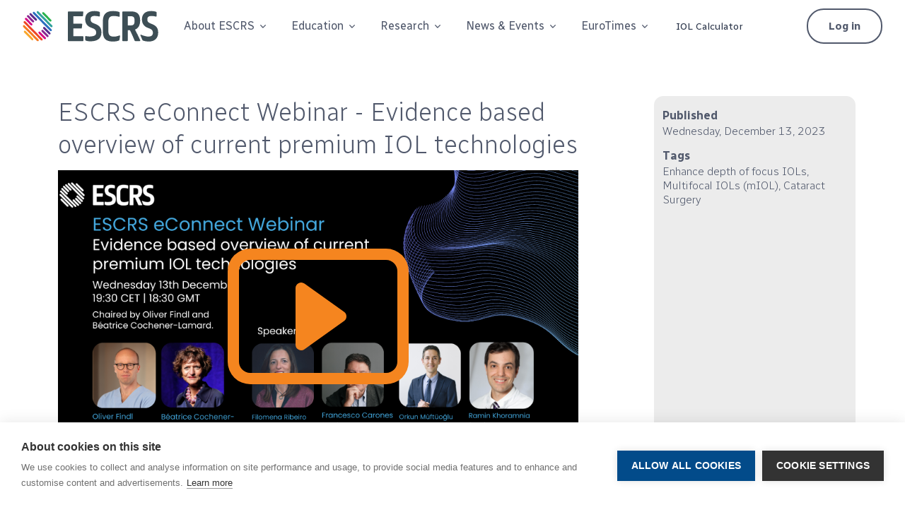

--- FILE ---
content_type: text/html; charset=utf-8
request_url: https://escrs.org/channels/player-videos/escrs-econnect-webinar-evidence-based-overview-of-current-premium-iol-technologies/
body_size: 13459
content:
<!DOCTYPE html>
<html lang="en">
<head>
    <script src="https://cdn.cookiehub.eu/c2/488fd0e8.js"></script>
    <script type="text/javascript">
    document.addEventListener("DOMContentLoaded", function(event) {
    var cpm = {};
    window.cookiehub.load(cpm);
    });
    </script>

    <!-- Google Tag Manager -->
    <script>
        (function(w,d,s,l,i){w[l]=w[l]||[];w[l].push({'gtm.start':
        new Date().getTime(),event:'gtm.js'});var f=d.getElementsByTagName(s)[0],
        j=d.createElement(s),dl=l!='dataLayer'?'&l='+l:'';j.async=true;j.src=
        'https://www.googletagmanager.com/gtm.js?id='+i+dl;f.parentNode.insertBefore(j,f);
        })(window,document,'script','dataLayer','GTM-P9JCDS59');</script>
    <!-- End Google Tag Manager -->

    <!-- Google Tag Manager -->
    <script>
        (function(w,d,s,l,i){w[l]=w[l]||[];w[l].push({'gtm.start':
        new Date().getTime(),event:'gtm.js'});var f=d.getElementsByTagName(s)[0],
        j=d.createElement(s),dl=l!='dataLayer'?'&l='+l:'';j.async=true;j.src=
        'https://www.googletagmanager.com/gtm.js?id='+i+dl;f.parentNode.insertBefore(j,f);
        })(window,document,'script','dataLayer','GTM-TKQG587');</script>
    <!-- End Google Tag Manager -->

    
    <!-- Google tag (gtag.js) -->
    
    <!-- Required Meta Tags Always Come First -->
    <meta charset="utf-8">
    <meta name="viewport" content="width=device-width, initial-scale=1, shrink-to-fit=no">
    
    <!-- Title -->
    <title>ESCRS - ESCRS eConnect Webinar - Evidence based overview of current premium IOL technologies</title>
    <meta name="description" content="ESCRS seeks to promote and support research in the field of intraocular lens implantation and refractive surgery and the dissemination of the useful results thereof. ESCRS has over 7,000 members from 130 countries world-wide.">

    <!-- Facebook Meta Tags -->
    <meta property="og:url" content="https://www.escrs.org/">
    <meta property="og:type" content="website">
    <meta property="og:title" content="ESCRS:ESCRS eConnect Webinar - Evidence based overview of current premium IOL technologies">
    <meta property="og:description" content="ESCRS seeks to promote and support research in the field of intraocular lens implantation and refractive surgery and the dissemination of the useful results thereof. ESCRS has over 7,000 members from 130 countries world-wide.">
    <meta property="og:image" content="https://www.escrs.org/media/o5blp1sz/escrs_open_graph.png?version=1.00">

    <!-- Twitter Meta Tags -->
    <meta name="twitter:card" content="summary_large_image">
    <meta property="twitter:domain" content="escrs.org">
    <meta property="twitter:url" content="https://www.escrs.org/">
    <meta name="twitter:title" content="ESCRS:ESCRS eConnect Webinar - Evidence based overview of current premium IOL technologies">
    <meta name="twitter:description" content="ESCRS seeks to promote and support research in the field of intraocular lens implantation and refractive surgery and the dissemination of the useful results thereof. ESCRS has over 7,000 members from 130 countries world-wide.">
    <meta name="twitter:image" content="https://www.escrs.org/media/o5blp1sz/escrs_open_graph.png?version=1.00">

    <!-- Required Meta Tags Always Come First -->
    <meta charset="utf-8">
    <meta name="viewport" content="width=device-width, initial-scale=1, shrink-to-fit=no">
    <meta http-equiv="x-ua-compatible" content="ie=edge">
    <meta name="keywords" content="ESCRS, Ophthalmology, Cataract Surgery, Refractive Surgery">

    <!-- Favicon -->
    <link rel="apple-touch-icon" sizes="180x180" href="/apple-touch-icon.png">
    <link rel="icon" type="image/png" sizes="32x32" href="/favicon-32x32.png">
    <link rel="icon" type="image/png" sizes="16x16" href="/favicon-16x16.png">
    <link rel="manifest" href="/site.webmanifest">
    <link rel="mask-icon" color="#5bbad5" href="/safari-pinned-tab.svg">
    <meta name="msapplication-TileColor" content="#da532c">
    <meta name="theme-color" content="#ffffff">
    <!-- Font -->
    <link rel="preconnect" href="https://fonts.googleapis.com">
    <link rel="preconnect" crossorigin href="https://fonts.gstatic.com">
    <link rel="stylesheet" href="https://fonts.googleapis.com/css2?family=Radio&#x2B;Canada:wght@300;400;500;600;700&amp;display=swap">
    <link rel="stylesheet" href="https://fonts.googleapis.com/css2?family=Roboto:wght@400;500;700&amp;display=swap">

    <!-- CSS Implementing Plugins -->
    <link rel="stylesheet" href="/assets/vendor/bootstrap-icons/font/bootstrap-icons.css">
    <link rel="stylesheet" href="/assets/vendor/hs-mega-menu/dist/hs-mega-menu.min.css">
    
    

    <!-- CSS Unify Template -->
    <link rel="stylesheet" href="/assets/css/theme.min.css">
    <link rel="stylesheet" href="/assets/css/custom.css?v=1.10">

    <script src="https://cdnjs.cloudflare.com/ajax/libs/jquery/3.7.1/jquery.min.js"></script>
    <script src="https://cdnjs.cloudflare.com/ajax/libs/jquery-validate/1.21.0/jquery.validate.min.js"></script>
    <script src="https://cdnjs.cloudflare.com/ajax/libs/jquery-validation-unobtrusive/4.0.0/jquery.validate.unobtrusive.min.js"></script>
    
    <script src="/App_Plugins/UmbracoForms/Assets/promise-polyfill/dist/polyfill.min.js?v=13.7.0" type="application/javascript"></script><script src="/App_Plugins/UmbracoForms/Assets/aspnet-client-validation/dist/aspnet-validation.min.js?v=13.7.0" type="application/javascript"></script>
<script type="text/javascript">!function(T,l,y){var S=T.location,k="script",D="instrumentationKey",C="ingestionendpoint",I="disableExceptionTracking",E="ai.device.",b="toLowerCase",w="crossOrigin",N="POST",e="appInsightsSDK",t=y.name||"appInsights";(y.name||T[e])&&(T[e]=t);var n=T[t]||function(d){var g=!1,f=!1,m={initialize:!0,queue:[],sv:"5",version:2,config:d};function v(e,t){var n={},a="Browser";return n[E+"id"]=a[b](),n[E+"type"]=a,n["ai.operation.name"]=S&&S.pathname||"_unknown_",n["ai.internal.sdkVersion"]="javascript:snippet_"+(m.sv||m.version),{time:function(){var e=new Date;function t(e){var t=""+e;return 1===t.length&&(t="0"+t),t}return e.getUTCFullYear()+"-"+t(1+e.getUTCMonth())+"-"+t(e.getUTCDate())+"T"+t(e.getUTCHours())+":"+t(e.getUTCMinutes())+":"+t(e.getUTCSeconds())+"."+((e.getUTCMilliseconds()/1e3).toFixed(3)+"").slice(2,5)+"Z"}(),iKey:e,name:"Microsoft.ApplicationInsights."+e.replace(/-/g,"")+"."+t,sampleRate:100,tags:n,data:{baseData:{ver:2}}}}var h=d.url||y.src;if(h){function a(e){var t,n,a,i,r,o,s,c,u,p,l;g=!0,m.queue=[],f||(f=!0,t=h,s=function(){var e={},t=d.connectionString;if(t)for(var n=t.split(";"),a=0;a<n.length;a++){var i=n[a].split("=");2===i.length&&(e[i[0][b]()]=i[1])}if(!e[C]){var r=e.endpointsuffix,o=r?e.location:null;e[C]="https://"+(o?o+".":"")+"dc."+(r||"services.visualstudio.com")}return e}(),c=s[D]||d[D]||"",u=s[C],p=u?u+"/v2/track":d.endpointUrl,(l=[]).push((n="SDK LOAD Failure: Failed to load Application Insights SDK script (See stack for details)",a=t,i=p,(o=(r=v(c,"Exception")).data).baseType="ExceptionData",o.baseData.exceptions=[{typeName:"SDKLoadFailed",message:n.replace(/\./g,"-"),hasFullStack:!1,stack:n+"\nSnippet failed to load ["+a+"] -- Telemetry is disabled\nHelp Link: https://go.microsoft.com/fwlink/?linkid=2128109\nHost: "+(S&&S.pathname||"_unknown_")+"\nEndpoint: "+i,parsedStack:[]}],r)),l.push(function(e,t,n,a){var i=v(c,"Message"),r=i.data;r.baseType="MessageData";var o=r.baseData;return o.message='AI (Internal): 99 message:"'+("SDK LOAD Failure: Failed to load Application Insights SDK script (See stack for details) ("+n+")").replace(/\"/g,"")+'"',o.properties={endpoint:a},i}(0,0,t,p)),function(e,t){if(JSON){var n=T.fetch;if(n&&!y.useXhr)n(t,{method:N,body:JSON.stringify(e),mode:"cors"});else if(XMLHttpRequest){var a=new XMLHttpRequest;a.open(N,t),a.setRequestHeader("Content-type","application/json"),a.send(JSON.stringify(e))}}}(l,p))}function i(e,t){f||setTimeout(function(){!t&&m.core||a()},500)}var e=function(){var n=l.createElement(k);n.src=h;var e=y[w];return!e&&""!==e||"undefined"==n[w]||(n[w]=e),n.onload=i,n.onerror=a,n.onreadystatechange=function(e,t){"loaded"!==n.readyState&&"complete"!==n.readyState||i(0,t)},n}();y.ld<0?l.getElementsByTagName("head")[0].appendChild(e):setTimeout(function(){l.getElementsByTagName(k)[0].parentNode.appendChild(e)},y.ld||0)}try{m.cookie=l.cookie}catch(p){}function t(e){for(;e.length;)!function(t){m[t]=function(){var e=arguments;g||m.queue.push(function(){m[t].apply(m,e)})}}(e.pop())}var n="track",r="TrackPage",o="TrackEvent";t([n+"Event",n+"PageView",n+"Exception",n+"Trace",n+"DependencyData",n+"Metric",n+"PageViewPerformance","start"+r,"stop"+r,"start"+o,"stop"+o,"addTelemetryInitializer","setAuthenticatedUserContext","clearAuthenticatedUserContext","flush"]),m.SeverityLevel={Verbose:0,Information:1,Warning:2,Error:3,Critical:4};var s=(d.extensionConfig||{}).ApplicationInsightsAnalytics||{};if(!0!==d[I]&&!0!==s[I]){var c="onerror";t(["_"+c]);var u=T[c];T[c]=function(e,t,n,a,i){var r=u&&u(e,t,n,a,i);return!0!==r&&m["_"+c]({message:e,url:t,lineNumber:n,columnNumber:a,error:i}),r},d.autoExceptionInstrumented=!0}return m}(y.cfg);function a(){y.onInit&&y.onInit(n)}(T[t]=n).queue&&0===n.queue.length?(n.queue.push(a),n.trackPageView({})):a()}(window,document,{
src: "https://js.monitor.azure.com/scripts/b/ai.2.min.js", // The SDK URL Source
crossOrigin: "anonymous", 
cfg: { // Application Insights Configuration
    connectionString: 'InstrumentationKey=f93a6e1d-4662-4185-824f-9655b6712256;IngestionEndpoint=https://uksouth-1.in.applicationinsights.azure.com/;LiveEndpoint=https://uksouth.livediagnostics.monitor.azure.com/;ApplicationId=2bfecb02-716c-43d5-805a-dcdbd7d09a43'
}});</script></head>

<body>
    <!-- Google Tag Manager (noscript) -->
    <noscript>
        <iframe src="https://www.googletagmanager.com/ns.html?id=GTM-P9JCDS59"
                height="0" width="0" style="display:none;visibility:hidden"></iframe>
        <iframe src="https://www.googletagmanager.com/ns.html?id=GTM-TKQG587"
                height="0" width="0" style="display:none;visibility:hidden"></iframe>
    </noscript>
    <!-- End Google Tag Manager (noscript) -->
    
    <!-- ========== HEADER ========== -->


<header id="header" class="navbar navbar-expand-xl navbar-end navbar-sticky-top navbar-show-hide navbar-light bg-white" style="max-width: 1600px; margin: auto;"
        data-hs-header-options='{
          "fixMoment": 300,
          "fixEffect": "slide"
        }'>
    <div class="container-fluid px-5">
        <nav class="js-mega-menu navbar-nav-wrap">
            <!-- Default Logo -->
            <a class="navbar-brand" href="/" aria-label="ESCRS">
                <img class="navbar-brand-logo" src="/media/gylgw2js/escrs_logo.svg" alt="Logo">
            </a>
            <!-- End Default Logo -->
            <!-- Toggler -->
            <button class="navbar-toggler" type="button" data-bs-toggle="collapse" data-bs-target="#navbarNavDropdown" aria-controls="navbarNavDropdown" aria-expanded="false" aria-label="Toggle navigation">
                <span class="navbar-toggler-default">
                    <i class="bi-list"></i>
                </span>
                <span class="navbar-toggler-toggled">
                    <i class="bi-x"></i>
                </span>
            </button>
            <!-- End Toggler -->
            <!-- Collapse -->
            <div class="collapse navbar-collapse" id="navbarNavDropdown">
                <div class="navbar-sticky-top-scroller">
                    <ul class="navbar-nav nav-pills">
            <li class="hs-has-mega-menu nav-item">
                <a id="11068" class="hs-mega-menu-invoker nav-link dropdown-toggle " aria-current="page" href="#" role="button" aria-expanded="false">About ESCRS</a>

                <!-- Mega Menu -->
                <div class="hs-mega-menu hs-position-left-fix dropdown-menu w-100" aria-labelledby="11068">
                    <!-- Main Content -->
                    <div class="row">
        <div class="col-sm m-y1">
            <div class="navbar-dropdown-menu-inner bg-light rounded-3 h-100" style="column-count: 1;">
        <span class="dropdown-header text-">ESCRS</span>
            <a class="dropdown-item text-" style="white-space: normal;" href="/about-escrs">About ESCRS</a>
            <a class="dropdown-item text-" style="white-space: normal;" href="/about-escrs/council-of-management">Council of Management</a>
            <a class="dropdown-item text-" style="white-space: normal;" href="/about-escrs/committees">Committees</a>
            <a class="dropdown-item text-" style="white-space: normal;" href="/about-escrs/escrs-past-presidents">ESCRS Past Presidents</a>
            <a class="dropdown-item text-" style="white-space: normal;" href="/about-escrs/publications-editors">Publications Editors</a>
            <a class="dropdown-item text-" style="white-space: normal;" href="/about-escrs/partner-with-escrs">Partner with ESCRS</a>
            <a class="dropdown-item text-" style="white-space: normal;" href="/about-escrs/european-non-european-affiliated-national-societies">European &amp; Non-European Affiliated National Societies</a>
            <a class="dropdown-item text-" style="white-space: normal;" href="/about-escrs/strategic-plan-2021-2025">Strategic Plan 2025</a>
            <a class="dropdown-item text-" style="white-space: normal;" href="/about-escrs/charities">Charities</a>
            <a class="dropdown-item text-" style="white-space: normal;" href="/about-escrs/escrs-humanitarian-service-award">ESCRS Humanitarian Service Award</a>
            <a class="dropdown-item text-" style="white-space: normal;" href="/about-escrs/contact-us#">Contact Us</a>
            </div>
        </div>
        <div class="col-sm m-y1">
            <div class="navbar-dropdown-menu-inner bg- rounded-3 h-100" style="column-count: 1;">
        <span class="dropdown-header text-">Membership</span>
            <a class="dropdown-item text-" style="white-space: normal;" href="/login">Member Login</a>
            <a class="dropdown-item text-" style="white-space: normal;" href="/about-escrs/become-a-member">Become a Member</a>
            <a class="dropdown-item text-" style="white-space: normal;" href="https://escrs.glueup.com/home" target="_blank">Renew your Membership</a>
            </div>
        </div>
        <div class="col-sm m-y1">
            <div class="navbar-dropdown-menu-inner bg- rounded-3 h-100" style="column-count: 1;">
        <span class="dropdown-header text-">Special Interest Groups</span>
            <a class="dropdown-item text-" style="white-space: normal;" href="/special-interest-groups/digital-health">Digital Health</a>
            <a class="dropdown-item text-" style="white-space: normal;" href="/special-interest-groups/yos">Young Ophthalmologists (YO&#x27;s)</a>
            <a class="dropdown-item text-" style="white-space: normal;" href="/special-interest-groups/yos/yofs">Young Ophthalmologists for Sustainability (YOFS)</a>
            <a class="dropdown-item text-" style="white-space: normal;" href="/special-interest-groups/esont">ESONT</a>
            <a class="dropdown-item text-" style="white-space: normal;" href="/about-escrs/european-non-european-affiliated-national-societies">Affiliated National Societies</a>
            </div>
        </div>
        <div class="col-sm m-y1">
            <div class="navbar-dropdown-menu-inner bg- rounded-3 h-100" style="column-count: 1;">
        <span class="dropdown-header text-">Governance</span>
            <a class="dropdown-item text-" style="white-space: normal;" href="/about-escrs/bye-laws">Bye Laws</a>
            <a class="dropdown-item text-" style="white-space: normal;" href="/about-escrs/code-of-ethics">Code of Ethics</a>
            <a class="dropdown-item text-" style="white-space: normal;" href="/about-escrs/council-of-management">Council of Management</a>
            <a class="dropdown-item text-" style="white-space: normal;" href="/about-escrs/annual-report-2024">Annual Report</a>
            </div>
        </div>
        <div class="col-sm m-y1">
            <div class="navbar-dropdown-menu-inner bg- rounded-3 h-100" style="column-count: 1;">
        <span class="dropdown-header text-">Registries</span>
            <a class="dropdown-item text-" style="white-space: normal;" href="/about-escrs/registries/eurequo">EUREQUO</a>
            <a class="dropdown-item text-" style="white-space: normal;" href="/about-escrs/registries/ecctr">ECCTR</a>
            <a class="dropdown-item text-" style="white-space: normal;" href="https://www.eurecca.net/" target="_blank">EuReCCA</a>
            </div>
        </div>
                    </div>
                </div>

            </li>
            <li class="hs-has-mega-menu nav-item">
                <a id="11092" class="hs-mega-menu-invoker nav-link dropdown-toggle " aria-current="page" href="#" role="button" aria-expanded="false">Education</a>

                <!-- Mega Menu -->
                <div class="hs-mega-menu hs-position-left-fix dropdown-menu w-100" aria-labelledby="11092">
                    <!-- Main Content -->
                    <div class="row">
        <div class="col-sm m-y1">
            <div class="navbar-dropdown-menu-inner bg-light rounded-3 h-100" style="column-count: 1;">
        <span class="dropdown-header text-">Topics</span>
            <a class="dropdown-item text-" style="white-space: normal;" href="/knowledge-hubs/cataract">Cataract</a>
            <a class="dropdown-item text-" style="white-space: normal;" href="/knowledge-hubs/cornea">Cornea</a>
            <a class="dropdown-item text-" style="white-space: normal;" href="/knowledge-hubs/glaucoma">Glaucoma</a>
            <a class="dropdown-item text-" style="white-space: normal;" href="/knowledge-hubs/retina">Retina</a>
            <a class="dropdown-item text-" style="white-space: normal;" href="/knowledge-hubs/paediatric">Paediatric</a>
            <a class="dropdown-item text-" style="white-space: normal;" href="/knowledge-hubs/toric-iols">Toric IOLs</a>
            <a class="dropdown-item text-" style="white-space: normal;" href="/knowledge-hubs/presbyopia">Presbyopia</a>
            <a class="dropdown-item text-" style="white-space: normal;" href="/knowledge-hubs/refractive">Refractive</a>
            <a class="dropdown-item text-" style="white-space: normal;" href="/knowledge-hubs/osd">OSD</a>
            <a class="dropdown-item text-" style="white-space: normal;" href="/knowledge-hubs/articles-videos-and-podcasts#">See All</a>
            </div>
        </div>
        <div class="col-sm m-y1">
            <div class="navbar-dropdown-menu-inner bg- rounded-3 h-100" style="column-count: 1;">
        <span class="dropdown-header text-">About</span>
            <a class="dropdown-item text-" style="white-space: normal;" href="/education">Our Vision</a>
        <span class="dropdown-header text-">ESCRS Guidelines</span>
            <a class="dropdown-item text-" style="white-space: normal;" href="https://www.escrs.org/escrs-guideline-for-cataract-surgery/" target="">Guideline for Cataract Surgery</a>
        <span class="dropdown-header text-">Courses</span>
            <a class="dropdown-item text-" style="white-space: normal;" href="/education/educational-resources/interactive-courses">Interactive Courses</a>
            <a class="dropdown-item text-" style="white-space: normal;" href="https://elearning.escrs.org" target="_blank">iLearn - Accredited Courses</a>
        <span class="dropdown-header text-">Examinations</span>
            <a class="dropdown-item text-" style="white-space: normal;" href="/education/educational-resources/febos-cr-exam">FEBOS-CR Exam</a>
            <a class="dropdown-item text-" style="white-space: normal;" href="/education/educational-resources/febos-cr-wall-of-honour">FEBOS-CR Wall of Honour</a>
        <span class="dropdown-header text-">Leadership, Business and Innovation</span>
            <a class="dropdown-item text-" style="white-space: normal;" href="/education/leadership-business-innovation">Leadership Business &amp; Innovation Overview</a>
            <a class="dropdown-item text-" style="white-space: normal;" href="/education/leadership-business-innovation/lbi-practice-management-weekend-dublin" target="_blank">LBI Practice Management Weekend</a>
            </div>
        </div>
        <div class="col-sm m-y1">
            <div class="navbar-dropdown-menu-inner bg- rounded-3 h-100" style="column-count: 1;">
        <span class="dropdown-header text-dark">Masterclasses</span>
            <a class="dropdown-item text-dark" style="white-space: normal;" href="/education/masterclasses">Masterclasses Overview</a>
            <a class="dropdown-item text-dark" style="white-space: normal;" href="/education/masterclasses/migs-masterclass">MIGS Masterclass</a>
            <a class="dropdown-item text-dark" style="white-space: normal;" href="/education/masterclasses/complex-cataract-masterclass">Complex Cataract Masterclass</a>
        <span class="dropdown-header text-dark">ESCRS Moving Simulator</span>
            <a class="dropdown-item text-dark" style="white-space: normal;" href="/education/escrs-moving-simulator">Moving Simulator</a>
            <a class="dropdown-item text-dark" style="white-space: normal;" href="/education/forum">Education Forum</a>
        <span class="dropdown-header text-dark">Educational Resources</span>
            <a class="dropdown-item text-dark" style="white-space: normal;" href="/education/educational-resources/escrs-eye-journal-club">ESCRS Eye Journal Club</a>
            <a class="dropdown-item text-dark" style="white-space: normal;" href="/education/educational-resources/escrs-100">ESCRS 100</a>
            <a class="dropdown-item text-dark" style="white-space: normal;" href="/heritage-archive-timelines-videos-interviews">Heritage Archive - Timelines, Videos, &amp; Interviews</a>
            <a class="dropdown-item text-dark" style="white-space: normal;" href="https://www.vjcrgs.com" target="_blank">VJCRGS</a>
            <a class="dropdown-item text-dark" style="white-space: normal;" href="https://escrs.conference2web.com/" target="_blank">ESCRS On Demand</a>
            </div>
        </div>
        <div class="col-sm m-y1">
            <div class="navbar-dropdown-menu-inner bg- rounded-3 h-100" style="column-count: 1;">
        <span class="dropdown-header text-">Sustainability</span>
            <a class="dropdown-item text-" style="white-space: normal;" href="/boss">Building Our Sustainable Society (BoSS)</a>
            <a class="dropdown-item text-" style="white-space: normal;" href="/education/sustainability-report">Sustainability Report</a>
            <a class="dropdown-item text-" style="white-space: normal;" href="/sidics">SIDICS</a>
            <a class="dropdown-item text-" style="white-space: normal;" href="/sidics/suggested-escrs-sustainable-cat-pack">Suggested ESCRS Sustainable Cat-Pack</a>
            <a class="dropdown-item text-" style="white-space: normal;" href="/education/patient-travel-carbon-calculator">Patient Travel Carbon Calculator</a>
        <span class="dropdown-header text-">Grants</span>
            <a class="dropdown-item text-" style="white-space: normal;" href="/education/grants-awards/peter-barry-fellowship/">Peter Barry Fellowship</a>
        <span class="dropdown-header text-">Patient Portal</span>
            <a class="dropdown-item text-" style="white-space: normal;" href="https://www.escrs.org/patient-portal/">Patient Portal for cataract and refractive conditions</a>
            </div>
        </div>
                    </div>
                </div>

            </li>
            <li class="hs-has-mega-menu nav-item">
                <a id="11094" class="hs-mega-menu-invoker nav-link dropdown-toggle " aria-current="page" href="#" role="button" aria-expanded="false">Research</a>

                <!-- Mega Menu -->
                <div class="hs-mega-menu hs-position-left-fix dropdown-menu w-100" aria-labelledby="11094">
                    <!-- Main Content -->
                    <div class="row">
        <div class="col-sm m-y1">
            <div class="navbar-dropdown-menu-inner bg-light rounded-3 h-100" style="column-count: 1;">
        <span class="dropdown-header text-">Research Studies</span>
            <a class="dropdown-item text-" style="white-space: normal;" href="/education/research-portals/merov-the-monofocal-extended-range-of-vision-study">MERoV: the Monofocal Extended Range of Vision Study</a>
            <a class="dropdown-item text-" style="white-space: normal;" href="/education/research-portals/the-epicat-study-effectiveness-of-periocular-drug-injection-in-cataract-surgery">The EPICAT study: Effectiveness of Periocular drug Injection in CATaract surgery</a>
            <a class="dropdown-item text-" style="white-space: normal;" href="/education/research-portals/influence-of-posterior-vitreous-detachment-on-retinal-detachment-after-lens-surgery-in-myopic-eyes-myopred">Influence of posterior vitreous detachment on retinal detachment after lens surgery in myopic eyes (MYOPRED)</a>
            <a class="dropdown-item text-" style="white-space: normal;" href="/education/research-portals">View full list of studies</a>
            </div>
        </div>
        <div class="col-sm m-y1">
            <div class="navbar-dropdown-menu-inner bg- rounded-3 h-100" style="column-count: 1;">
        <span class="dropdown-header text-">Overview</span>
            <a class="dropdown-item text-" style="white-space: normal;" href="/research">Introduction to Awards and Registries</a>
            </div>
        </div>
        <div class="col-sm m-y1">
            <div class="navbar-dropdown-menu-inner bg- rounded-3 h-100" style="column-count: 1;">
        <span class="dropdown-header text-">Research Funding</span>
            <a class="dropdown-item text-" style="white-space: normal;" href="/research/digital-research-awards">Digital Research Awards</a>
            <a class="dropdown-item text-" style="white-space: normal;" href="/research/clinical-research-awards">Clinical Research Awards</a>
            <a class="dropdown-item text-" style="white-space: normal;" href="/research/pioneer-research-award">Pioneer Research Awards</a>
            <a class="dropdown-item text-" style="white-space: normal;" href="/research/systematic-review-award">Systematic Review Awards</a>
            <a class="dropdown-item text-" style="white-space: normal;" href="/research/sustainability-research-sure-award">Sustainability Research (SURE) Award</a>
            </div>
        </div>
        <div class="col-sm m-y1">
            <div class="navbar-dropdown-menu-inner bg- rounded-3 h-100" style="column-count: 1;">
        <span class="dropdown-header text-">Registries</span>
            <a class="dropdown-item text-" style="white-space: normal;" href="/about-escrs/registries/eurequo">EUREQUO</a>
            <a class="dropdown-item text-" style="white-space: normal;" href="/about-escrs/registries/ecctr">ECCTR</a>
            <a class="dropdown-item text-" style="white-space: normal;" href="https://www.eurecca.net/" target="_blank">EuReCCA</a>
            </div>
        </div>
                    </div>
                </div>

            </li>
            <li class="hs-has-mega-menu nav-item">
                <a id="11095" class="hs-mega-menu-invoker nav-link dropdown-toggle " aria-current="page" href="#" role="button" aria-expanded="false">News &amp; Events</a>

                <!-- Mega Menu -->
                <div class="hs-mega-menu hs-position-left-fix dropdown-menu w-100" aria-labelledby="11095">
                    <!-- Main Content -->
                    <div class="row">
        <div class="col-sm col-lg-4 my-1">

            <div class="  rounded-3 h-100">
                <p class="py-5"><a rel="noopener" href="https://congress.escrs.org/" target="_blank"><img style="display: block; margin-left: auto; margin-right: auto;" class="img-fluid" src="/media/rfpovnzt/escrs-london-2026-full.png?rmode=max&amp;width=300" alt="" width="300"></a></p>
            </div>
        </div>
        <div class="col-sm m-y1">
            <div class="navbar-dropdown-menu-inner bg- rounded-3 h-100" style="column-count: 1;">
        <span class="dropdown-header text-">Publications</span>
            <a class="dropdown-item text-" style="white-space: normal;" href="/eurotimes">EuroTimes</a>
            <a class="dropdown-item text-" style="white-space: normal;" href="https://journal.escrs.org/" target="_blank">JCRS - Members Login</a>
            <a class="dropdown-item text-" style="white-space: normal;" href="https://journals.lww.com/jcrs/pages/default.aspx" target="_blank">JCRS</a>
            <a class="dropdown-item text-" style="white-space: normal;" href="https://journals.lww.com/jcro/Pages/latestarticles.aspx" target="_blank">JCRS Case Reports</a>
            </div>
        </div>
        <div class="col-sm m-y1">
            <div class="navbar-dropdown-menu-inner bg- rounded-3 h-100" style="column-count: 1;">
        <span class="dropdown-header text-">Events</span>
            <a class="dropdown-item text-" style="white-space: normal;" href="https://wintermeeting.escrs.org/" target="_blank">ESCRS Winter Meeting</a>
            <a class="dropdown-item text-" style="white-space: normal;" href="https://congress.escrs.org/" target="_blank">ESCRS Congress</a>
            <a class="dropdown-item text-" style="white-space: normal;" href="/meetings-and-events/copenhagen-annual-congress-2025-highlights">Copenhagen Annual Congress 2025 Highlights</a>
            <a class="dropdown-item text-" style="white-space: normal;" href="/meetings-and-events/athens-winter-meeting-2025-media-library">Athens Winter Meeting 2025 Highlights</a>
            <a class="dropdown-item text-" style="white-space: normal;" href="https://inovation.escrs.org/" target="_blank">iNovation Day</a>
            <a class="dropdown-item text-" style="white-space: normal;" href="/meetings-and-events/event-search">Upcoming Events</a>
            <a class="dropdown-item text-" style="white-space: normal;" href="/meetings-and-events/event-search?dateRange=Past">Past Meetings</a>
            <a class="dropdown-item text-" style="white-space: normal;" href="/meetings-and-events/host-escrs-winter-meeting-2026">Request for Expressions of Interest (EOI) to Host the ESCRS Winter Meeting</a>
            <a class="dropdown-item text-" style="white-space: normal;" href="/abstracts">Abstract Archive</a>
            </div>
        </div>
                    </div>
                </div>

            </li>
            <li class="hs-has-mega-menu nav-item">
                <a id="21115" class="hs-mega-menu-invoker nav-link dropdown-toggle " aria-current="page" href="#" role="button" aria-expanded="false">EuroTimes</a>

                <!-- Mega Menu -->
                <div class="hs-mega-menu hs-position-left-fix dropdown-menu w-100" aria-labelledby="21115">
                    <!-- Main Content -->
                    <div class="row">
        <div class="col-sm col-lg-4 my-1">

            <div class="  rounded-3 h-100">
                <p><a rel="noopener" href="https://issuu.com/eurotimes/docs/eurotimes_january_february_2026_volume_31_issue_" target="_blank"><img src="/media/hqik0a5m/eurotimes-jan-feb-2026-front-cover.jpg?rmode=max&amp;height=500" alt="" width="357" height="500"></a></p>
            </div>
        </div>
        <div class="col-sm m-y1">
            <div class="navbar-dropdown-menu-inner bg- rounded-3 h-100" style="column-count: 1;">
        <span class="dropdown-header text-">Latest Issue</span>
            <a class="dropdown-item text-" style="white-space: normal;" href="https://issuu.com/eurotimes/docs/eurotimes_january_february_2026_volume_31_issue_" target="_blank">Download the latest Issue</a>
            <a class="dropdown-item text-" style="white-space: normal;" href="/eurotimes">What&#x27;s in the Latest Issue</a>
        <span class="dropdown-header text-">Supplements</span>
            <a class="dropdown-item text-" style="white-space: normal;" href="/eurotimes/supplements">Latest Supplements</a>
            </div>
        </div>
        <div class="col-sm m-y1">
            <div class="navbar-dropdown-menu-inner bg- rounded-3 h-100" style="column-count: 1;">
        <span class="dropdown-header text-">About</span>
            <a class="dropdown-item text-" style="white-space: normal;" href="/eurotimes">Latest articles</a>
            <a class="dropdown-item text-" style="white-space: normal;" href="https://issuu.com/eurotimes" target="_blank">View previous issues</a>
            <a class="dropdown-item text-" style="white-space: normal;" href="/eurotimes/all-articles">Search all articles</a>
            <a class="dropdown-item text-" style="white-space: normal;" href="/eurotimes/about-eurotimes">About EuroTimes</a>
            <a class="dropdown-item text-" style="white-space: normal;" href="/eurotimes/john-henahan-writing-prize">John Henahan Writing Prize</a>
            </div>
        </div>
                    </div>
                </div>

            </li>
            <li class="nav-item">
                <a class="dropdown-item text-" style="white-space: normal;" href="https://iolcalculator.escrs.org/" target="_blank">IOL Calculator</a>
            </li>

                        <!-- Log in -->
                        <li class="nav-item ms-lg-auto">
                            <a class="btn btn-outline-dark rounded-pill me-2 me-lg-0" href="/login">Log in</a>
                        </li>
                        <!-- End Log in -->
                        <!-- Sign up -->
                        <!-- End Sign up -->
                    </ul>
                </div>
            </div>
            <!-- End Collapse -->
        </nav>
    </div>
</header>
    <!-- ========== END HEADER ========== -->
    <div id="main">
        


<section class="escrs-player">
    <div class="container content-space-1">
        <div class="row justify-content-start">
            <div class="col col-lg-8">

                <div class="mb-1">
                    <h1 class="h2">ESCRS eConnect Webinar - Evidence based overview of current premium IOL technologies</h1>
                </div>

                <div class="mb-1">
        <div class="position-relative">
            <a data-fslightbox="lightbox" href="#vimeo">
                <img src="/media/zxih42la/escrs-econnect-webinar-thumbnail.png" class="img-fluid w-100" />
                <div class="position-absolute top-50 start-50 translate-middle">
                    <svg xmlns="http://www.w3.org/2000/svg" width="256" height="256" fill="currentColor" class="bi bi-play-circle-fill text-primary" viewBox="0 0 16 16">
                        <path d="M6.79 5.093A.5.5 0 0 0 6 5.5v5a.5.5 0 0 0 .79.407l3.5-2.5a.5.5 0 0 0 0-.814l-3.5-2.5z" />
                        <path d="M0 4a2 2 0 0 1 2-2h12a2 2 0 0 1 2 2v8a2 2 0 0 1-2 2H2a2 2 0 0 1-2-2V4zm15 0a1 1 0 0 0-1-1H2a1 1 0 0 0-1 1v8a1 1 0 0 0 1 1h12a1 1 0 0 0 1-1V4z" />
                    </svg>
                </div>
            </a>

        </div>
        <!-- Custom source in lightbox -->
        <div class="d-none">
            <iframe src="https://player.vimeo.com/video/894506569" id="vimeo" class="fslightbox-source" width="1920" height=1080 frameBorder="0" allow="autoplay; fullscreen" allowFullScreen>
            </iframe>
        </div>
                </div>


                <div>
                    <p style="mso-margin-top-alt: auto; mso-margin-bottom-alt: auto; text-align: justify;" class="MsoNormal"><span style="color: #383c58; mso-ansi-language: EN-GB;">Chairs:&nbsp;Oliver Findl and Béatrice Cochener-Lamard&nbsp;</span></p>
<p style="mso-margin-top-alt: auto; mso-margin-bottom-alt: auto; text-align: justify;" class="MsoNormal"><span style="color: #383c58; mso-ansi-language: EN-GB;">Speakers:</span><strong><span style="color: #383c58; mso-ansi-language: EN-GB;"> </span></strong><span style="color: #383c58; mso-ansi-language: EN-GB;">Filomena Ribeiro, Francesco Carones, Orkun Muftuoglu, and Ramin Khoramnia</span><span style="color: #383c58; mso-ansi-language: EN-GB;"></span></p>
<p style="mso-margin-top-alt: auto; mso-margin-bottom-alt: auto; text-align: justify;" class="MsoNormal"><span style="color: #383c58; mso-ansi-language: EN-GB;">Recent advancements in intraocular lens (IOL) technology have been transformative, introducing a diverse array of IOL options into the global market. While certain designs have not been widely adopted in practice, numerous others have already found their place in everyday clinical work. Our forthcoming webinar will delve into the latest developments in premium IOLs, offering a comprehensive analysis of their clinical performance, including both their strengths and their shortcomings. Our panel of experts will share their experiences with the latest premium IOL configurations, including extended depth of focus (EDOF), monofocal plus, and Multifocal add-on lenses, and will discuss prospective evolutions and potential paradigm shifts in this area of ocular surgery.</span></p>
<p style="mso-margin-top-alt: auto; mso-margin-bottom-alt: auto; text-align: justify;" class="MsoNormal">&nbsp;</p>
<p style="mso-margin-top-alt: auto; mso-margin-bottom-alt: auto; text-align: justify;" class="MsoNormal">&nbsp;</p>
                </div>

                <div class="my-5">
                </div>

            </div>
            <!-- End Col -->

            <div class="col-lg-3 offset-lg-1 bg-light rounded-3 py-3">

                <p class="fs-4 fw-bold mb-0">Published</p>
                <div class="flex-grow-1">
                    <h6>Wednesday, December 13, 2023</h6>
                </div>


                    <p class="fs-4 fw-bold mb-0">Tags</p>
                    <h6>Enhance depth of focus IOLs, Multifocal IOLs (mIOL), Cataract Surgery</h6>
            </div>
            <!-- End Col -->
        </div>
        <!-- End Row -->
    </div>

</section>


    </div>
    <!-- ========== FOOTER ========== -->
    
<footer class="bg-dark">
    <div class="container">
        <div class="row align-items-center pt-8 pb-4">
            <div class="col-md mb-5 mb-md-0">
                <img src="/media/u1yhmfxx/escrs-white.png?width=250" classs="img-fluid" />
            </div>
            <!-- End Col -->

            <div class="col-md-auto">
                <div class="d-grid d-sm-flex gap-3">
                    <a class="btn btn-primary rounded-pill" href="/about-escrs/become-a-member/">Become a Member</a>
                    <a class="btn btn-outline-light rounded-pill" href="/login">Member Login</a>
                </div>
            </div>
            <!-- End Col -->
        </div>
        <!-- End Row -->

        <div class="border-bottom border-white-10">
            <div class="row py-6">
                <div class="col-12 col-lg-3 mb-7 mb-lg-0 me-0 me-lg-5">
                    <p class="text-cap text-white">Our Vision</p>

                    <p class="text-white">ESCRS' mission is to educate and help our peers excel in our field.</p>
                    <p class="text-white">Together, we are driving the field of ophthalmology forward.</p>
                </div>
                <!-- End Col -->

                <div class="col-4 col-sm-4 col-lg mb-7 mb-lg-0">
                    <span class="text-cap text-white">Education Topics</span>

                    <!-- List -->
                    <ul class="list-unstyled list-py-1 mb-0">
                        <li><a class="link link-light link-light-75" href="/knowledge-hubs/cataract/">Cataract</a></li>
                        <li><a class="link link-light link-light-75" href="/knowledge-hubs/cornea/">Cornea</a></li>
                        <li><a class="link link-light link-light-75" href="/knowledge-hubs/glaucoma/">Glaucoma</a></li>
                        <li><a class="link link-light link-light-75" href="/knowledge-hubs/osd/">OSD</a></li>
                        <li><a class="link link-light link-light-75" href="/knowledge-hubs/articles-videos-and-podcasts/">More...</a></li>
                    </ul>
                    <!-- End List -->
                </div>
                <!-- End Col -->

                <div class="col-4 col-sm-4 col-lg mb-7 mb-sm-0">
                    <span class="text-cap text-white">Quick Links</span>

                    <!-- List -->
                    <ul class="list-unstyled list-py-1 mb-0">
                        <li><a class="link link-light link-light-75" href="\">Home</a></li>
                        <li><a class="link link-light link-light-75" href="/about-escrs/">About Us</a></li>
                        <li><a class="link link-light link-light-75" href="/about-escrs/partner-with-escrs/">Partner With Us</a></li>
                        <li><a class="link link-light link-light-75" href="/about-escrs/become-a-member/">Members</a></li>
                        <li><a class="link link-light link-light-75" href="/education/">Education</a></li>
                        <li><a class="link link-light link-light-75" href="/meetings-and-events/">Meetings</a></li>
                    </ul>
                    <!-- End List -->
                </div>
                <!-- End Col -->

                <div class="col-4 col-sm-4 col-lg">
                    <span class="text-cap text-white">Connect</span>

                    <!-- List -->
                    <ul class="list-unstyled list-py-2 mb-0">
                        <li>
                            <a class="link link-light link-light-75" href="mailto:escrs@escrs.org">
                                <div class="d-flex">
                                    <div class="flex-shrink-0">
                                        <i class="bi-envelope-open-fill"></i>
                                    </div>

                                    <div class="flex-grow-1 ms-2">
                                        <span>Email</span>
                                    </div>
                                </div>
                            </a>
                        </li>

                        <li>
                            <a class="link link-light link-light-75" target="_blank" href="https://www.facebook.com/ESCRS">
                                <div class="d-flex">
                                    <div class="flex-shrink-0">
                                        <i class="bi-facebook"></i>
                                    </div>

                                    <div class="flex-grow-1 ms-2">
                                        <span>Facebook</span>
                                    </div>
                                </div>
                            </a>
                        </li>
                        
                        <li>
                            <a class="link link-light link-light-75" target="_blank" href="https://www.instagram.com/escrs/">
                                <div class="d-flex">
                                    <div class="flex-shrink-0">
                                        <i class="bi-instagram"></i>
                                    </div>

                                    <div class="flex-grow-1 ms-2">
                                        <span>Instagram</span>
                                    </div>
                                </div>
                            </a>
                        </li>

                        <li>
                            <a class="link link-light link-light-75" target="_blank" href="https://www.linkedin.com/company/escrs/?originalSubdomain=ie">
                                <div class="d-flex">
                                    <div class="flex-shrink-0">
                                        <i class="bi-linkedin"></i>
                                    </div>

                                    <div class="flex-grow-1 ms-2">
                                        <span>Linkedin</span>
                                    </div>
                                </div>
                            </a>
                        </li>

                        <li>
                            <a class="link link-light link-light-75" target="_blank" href="https://twitter.com/ESCRSofficial?ref_src=twsrc%5Egoogle%7Ctwcamp%5Eserp%7Ctwgr%5Eauthor">
                                <div class="d-flex">
                                    <div class="flex-shrink-0">
                                        <i class="bi-twitter"></i>
                                    </div>

                                    <div class="flex-grow-1 ms-2">
                                        <span>Twitter</span>
                                    </div>
                                </div>
                            </a>
                        </li>

                    </ul>
                    <!-- End List -->
                </div>
                <!-- End Col -->

                <div class="col-12 col-lg-3 mb-7 mb-lg-0 ms-0 ms-lg-1">
                    <p class="text-cap text-white">Contact</p>

                    <p class="text-white">
                        ESCRS c/o MCI UK Ltd<br />
                        Building 4000, Langstone Park<br />
                        Langstone Road<br />
                        Havant PO9 1SA<br />
                        United Kingdom
                    </p>
                    <p class="text-white">
                        Phone: +44 (0)1730 715 212<br />
                        Email: <a href="mailto:escrs@ESCRS.org" target="_blank">escrs@ESCRS.org</a>
                    </p>
                </div>
                <!-- End Col -->

            </div>
            <!-- End Row -->
        </div>

        <div class="row align-items-md-center py-6">
            <div class="col-md mb-3 mb-md-0">
                <!-- List -->
                <ul class="list-inline list-px-2 mb-0">
                    <li class="list-inline-item"><a class="link link-light link-light-75" href="/privacy-policy/">Privacy Policy</a></li>
                    <li class="list-inline-item"><a class="link link-light link-light-75" href="/terms-of-use/">Terms of Use</a></li>
                </ul>
                <!-- End List -->
            </div>
            <!-- End Col -->

            <div class="col-md-auto">
                <p class="fs-5 text-white-70 mb-0">© ESCRS. 2022</p>
            </div>
            <!-- End Col -->
        </div>
        <!-- End Row -->
    </div>
</footer>    
    <!-- ========== END FOOTER ========== -->
    <!-- Go to -->
    <a class="js-go-to go-to position-fixed" href="javascript:;" style="visibility: hidden;"
       data-hs-go-to-options='{
       "offsetTop": 700,
       "position": {
         "init": {
           "right": "2rem"
         },
         "show": {
           "bottom": "2rem"
         },
         "hide": {
           "bottom": "-2rem"
         }
       }
     }'>
        <i class="bi-chevron-up"></i>
    </a>
    <!-- End Go to -->
    <!-- JS Global Compulsory -->
    <script src="/assets/vendor/bootstrap/dist/js/bootstrap.bundle.min.js"></script>

    <!-- JS Unify -->
    <script src="/assets/js/theme.min.js"></script>

    <!-- JS Implementing Plugins -->
    <script src="/assets/vendor/hs-mega-menu/dist/hs-mega-menu.min.js"></script>
    <script src="/assets/vendor/hs-header/dist/hs-header.min.js"></script>
    <script src="/assets/vendor/hs-go-to/dist/hs-go-to.min.js"></script>
    <script src="/assets/vendor/fslightbox/index.js"></script>

    

    
    

    

    <!-- JS Implementing Plugins Init -->
    <script type="text/javascript">
        //(function() {
        document.addEventListener("DOMContentLoaded", function(event) {
            // INITIALIZATION OF GO TO
            // =======================================================
            new HSGoTo('.js-go-to')

            // INITIALIZATION OF MEGA MENU
            // =======================================================
            const megaMenu = new HSMegaMenu('.js-mega-menu', {
                desktop: {
                    position: 'left'
                }
            })


            // INITIALIZATION OF HEADER
            // =======================================================
            new HSHeader('#header').init()

        
        
        });
    </script>
    
    <script>function loadScript(a) { var b = document.getElementsByTagName("head")[0], c = document.createElement("script"); c.type = "text/javascript", c.src = "https://tracker.metricool.com/resources/be.js", c.onreadystatechange = a, c.onload = a, b.appendChild(c) } loadScript(function () { beTracker.t({ hash: "93791b1c5e8599577fb9182ea3f2ba9f" }) });</script>
</body>
</html>


--- FILE ---
content_type: text/html; charset=UTF-8
request_url: https://player.vimeo.com/video/894506569
body_size: 6752
content:
<!DOCTYPE html>
<html lang="en">
<head>
  <meta charset="utf-8">
  <meta name="viewport" content="width=device-width,initial-scale=1,user-scalable=yes">
  
  <link rel="canonical" href="https://player.vimeo.com/video/894506569">
  <meta name="googlebot" content="noindex,indexifembedded">
  
  
  <title>ESCRS eConnect Webinar - Evidence based overview of current premium IOL technologies on Vimeo</title>
  <style>
      body, html, .player, .fallback {
          overflow: hidden;
          width: 100%;
          height: 100%;
          margin: 0;
          padding: 0;
      }
      .fallback {
          
              background-color: transparent;
          
      }
      .player.loading { opacity: 0; }
      .fallback iframe {
          position: fixed;
          left: 0;
          top: 0;
          width: 100%;
          height: 100%;
      }
  </style>
  <link rel="modulepreload" href="https://f.vimeocdn.com/p/4.46.25/js/player.module.js" crossorigin="anonymous">
  <link rel="modulepreload" href="https://f.vimeocdn.com/p/4.46.25/js/vendor.module.js" crossorigin="anonymous">
  <link rel="preload" href="https://f.vimeocdn.com/p/4.46.25/css/player.css" as="style">
</head>

<body>


<div class="vp-placeholder">
    <style>
        .vp-placeholder,
        .vp-placeholder-thumb,
        .vp-placeholder-thumb::before,
        .vp-placeholder-thumb::after {
            position: absolute;
            top: 0;
            bottom: 0;
            left: 0;
            right: 0;
        }
        .vp-placeholder {
            visibility: hidden;
            width: 100%;
            max-height: 100%;
            height: calc(1080 / 1920 * 100vw);
            max-width: calc(1920 / 1080 * 100vh);
            margin: auto;
        }
        .vp-placeholder-carousel {
            display: none;
            background-color: #000;
            position: absolute;
            left: 0;
            right: 0;
            bottom: -60px;
            height: 60px;
        }
    </style>

    

    
        <style>
            .vp-placeholder-thumb {
                overflow: hidden;
                width: 100%;
                max-height: 100%;
                margin: auto;
            }
            .vp-placeholder-thumb::before,
            .vp-placeholder-thumb::after {
                content: "";
                display: block;
                filter: blur(7px);
                margin: 0;
                background: url(https://i.vimeocdn.com/video/1768764590-0fe3da01cb902e4c5d50f3c4ca6ec5a19fa3e63d3d37813bbe70bc75573d00ce-d?mw=80&q=85) 50% 50% / contain no-repeat;
            }
            .vp-placeholder-thumb::before {
                 
                margin: -30px;
            }
        </style>
    

    <div class="vp-placeholder-thumb"></div>
    <div class="vp-placeholder-carousel"></div>
    <script>function placeholderInit(t,h,d,s,n,o){var i=t.querySelector(".vp-placeholder"),v=t.querySelector(".vp-placeholder-thumb");if(h){var p=function(){try{return window.self!==window.top}catch(a){return!0}}(),w=200,y=415,r=60;if(!p&&window.innerWidth>=w&&window.innerWidth<y){i.style.bottom=r+"px",i.style.maxHeight="calc(100vh - "+r+"px)",i.style.maxWidth="calc("+n+" / "+o+" * (100vh - "+r+"px))";var f=t.querySelector(".vp-placeholder-carousel");f.style.display="block"}}if(d){var e=new Image;e.onload=function(){var a=n/o,c=e.width/e.height;if(c<=.95*a||c>=1.05*a){var l=i.getBoundingClientRect(),g=l.right-l.left,b=l.bottom-l.top,m=window.innerWidth/g*100,x=window.innerHeight/b*100;v.style.height="calc("+e.height+" / "+e.width+" * "+m+"vw)",v.style.maxWidth="calc("+e.width+" / "+e.height+" * "+x+"vh)"}i.style.visibility="visible"},e.src=s}else i.style.visibility="visible"}
</script>
    <script>placeholderInit(document,  false ,  true , "https://i.vimeocdn.com/video/1768764590-0fe3da01cb902e4c5d50f3c4ca6ec5a19fa3e63d3d37813bbe70bc75573d00ce-d?mw=80\u0026q=85",  1920 ,  1080 );</script>
</div>

<div id="player" class="player"></div>
<script>window.playerConfig = {"cdn_url":"https://f.vimeocdn.com","vimeo_api_url":"api.vimeo.com","request":{"files":{"dash":{"cdns":{"akfire_interconnect_quic":{"avc_url":"https://vod-adaptive-ak.vimeocdn.com/exp=1768650410~acl=%2Fde417918-58d9-4156-a5c4-1909cfe20912%2Fpsid%3D75b7721c97d17978fe97683cd1baee267f45b946b645a5263f2997fb2d226903%2F%2A~hmac=023efd5402e4e472451c8a9aab15f44757f151237ab58c3b009a914a942eb485/de417918-58d9-4156-a5c4-1909cfe20912/psid=75b7721c97d17978fe97683cd1baee267f45b946b645a5263f2997fb2d226903/v2/playlist/av/primary/prot/cXNyPTE/playlist.json?omit=av1-hevc\u0026pathsig=8c953e4f~ybsGTVVv8LqEIvl14_1ogvvgCqu2xFWTLlCKZP7ka8Q\u0026qsr=1\u0026r=dXM%3D\u0026rh=4G8Hg1","origin":"gcs","url":"https://vod-adaptive-ak.vimeocdn.com/exp=1768650410~acl=%2Fde417918-58d9-4156-a5c4-1909cfe20912%2Fpsid%3D75b7721c97d17978fe97683cd1baee267f45b946b645a5263f2997fb2d226903%2F%2A~hmac=023efd5402e4e472451c8a9aab15f44757f151237ab58c3b009a914a942eb485/de417918-58d9-4156-a5c4-1909cfe20912/psid=75b7721c97d17978fe97683cd1baee267f45b946b645a5263f2997fb2d226903/v2/playlist/av/primary/prot/cXNyPTE/playlist.json?pathsig=8c953e4f~ybsGTVVv8LqEIvl14_1ogvvgCqu2xFWTLlCKZP7ka8Q\u0026qsr=1\u0026r=dXM%3D\u0026rh=4G8Hg1"},"fastly_skyfire":{"avc_url":"https://skyfire.vimeocdn.com/1768650410-0x0538018bfe9db664a014da8caec57a0eda2d7d1f/de417918-58d9-4156-a5c4-1909cfe20912/psid=75b7721c97d17978fe97683cd1baee267f45b946b645a5263f2997fb2d226903/v2/playlist/av/primary/prot/cXNyPTE/playlist.json?omit=av1-hevc\u0026pathsig=8c953e4f~ybsGTVVv8LqEIvl14_1ogvvgCqu2xFWTLlCKZP7ka8Q\u0026qsr=1\u0026r=dXM%3D\u0026rh=4G8Hg1","origin":"gcs","url":"https://skyfire.vimeocdn.com/1768650410-0x0538018bfe9db664a014da8caec57a0eda2d7d1f/de417918-58d9-4156-a5c4-1909cfe20912/psid=75b7721c97d17978fe97683cd1baee267f45b946b645a5263f2997fb2d226903/v2/playlist/av/primary/prot/cXNyPTE/playlist.json?pathsig=8c953e4f~ybsGTVVv8LqEIvl14_1ogvvgCqu2xFWTLlCKZP7ka8Q\u0026qsr=1\u0026r=dXM%3D\u0026rh=4G8Hg1"}},"default_cdn":"akfire_interconnect_quic","separate_av":true,"streams":[{"profile":"5ff7441f-4973-4241-8c2e-976ef4a572b0","id":"20f584cc-e9f4-485a-86b4-5b8db3c1a7cd","fps":30,"quality":"1080p"},{"profile":"c3347cdf-6c91-4ab3-8d56-737128e7a65f","id":"3dbf1b81-20af-4396-8777-2eeb3d5345f7","fps":30,"quality":"360p"},{"profile":"f3f6f5f0-2e6b-4e90-994e-842d1feeabc0","id":"e530abb9-5b1a-43eb-9405-76017d942d34","fps":30,"quality":"720p"},{"profile":"d0b41bac-2bf2-4310-8113-df764d486192","id":"29730e1e-74da-4400-b786-93a49fde82cc","fps":30,"quality":"240p"},{"profile":"f9e4a5d7-8043-4af3-b231-641ca735a130","id":"f4b99c37-180a-4cb6-817e-2a7625dc3319","fps":30,"quality":"540p"}],"streams_avc":[{"profile":"d0b41bac-2bf2-4310-8113-df764d486192","id":"29730e1e-74da-4400-b786-93a49fde82cc","fps":30,"quality":"240p"},{"profile":"f9e4a5d7-8043-4af3-b231-641ca735a130","id":"f4b99c37-180a-4cb6-817e-2a7625dc3319","fps":30,"quality":"540p"},{"profile":"5ff7441f-4973-4241-8c2e-976ef4a572b0","id":"20f584cc-e9f4-485a-86b4-5b8db3c1a7cd","fps":30,"quality":"1080p"},{"profile":"c3347cdf-6c91-4ab3-8d56-737128e7a65f","id":"3dbf1b81-20af-4396-8777-2eeb3d5345f7","fps":30,"quality":"360p"},{"profile":"f3f6f5f0-2e6b-4e90-994e-842d1feeabc0","id":"e530abb9-5b1a-43eb-9405-76017d942d34","fps":30,"quality":"720p"}]},"hls":{"captions":"https://vod-adaptive-ak.vimeocdn.com/exp=1768650410~acl=%2Fde417918-58d9-4156-a5c4-1909cfe20912%2Fpsid%3D75b7721c97d17978fe97683cd1baee267f45b946b645a5263f2997fb2d226903%2F%2A~hmac=023efd5402e4e472451c8a9aab15f44757f151237ab58c3b009a914a942eb485/de417918-58d9-4156-a5c4-1909cfe20912/psid=75b7721c97d17978fe97683cd1baee267f45b946b645a5263f2997fb2d226903/v2/playlist/av/primary/sub/124409913-c-en-x-autogen/prot/cXNyPTE/playlist.m3u8?ext-subs=1\u0026locale=en\u0026omit=opus\u0026pathsig=8c953e4f~o86lFZgB3oEZGxsHz7krSrW7TPsH0jrM-160MTbY0YA\u0026qsr=1\u0026r=dXM%3D\u0026rh=4G8Hg1\u0026sf=fmp4","cdns":{"akfire_interconnect_quic":{"avc_url":"https://vod-adaptive-ak.vimeocdn.com/exp=1768650410~acl=%2Fde417918-58d9-4156-a5c4-1909cfe20912%2Fpsid%3D75b7721c97d17978fe97683cd1baee267f45b946b645a5263f2997fb2d226903%2F%2A~hmac=023efd5402e4e472451c8a9aab15f44757f151237ab58c3b009a914a942eb485/de417918-58d9-4156-a5c4-1909cfe20912/psid=75b7721c97d17978fe97683cd1baee267f45b946b645a5263f2997fb2d226903/v2/playlist/av/primary/sub/124409913-c-en-x-autogen/prot/cXNyPTE/playlist.m3u8?ext-subs=1\u0026locale=en\u0026omit=av1-hevc-opus\u0026pathsig=8c953e4f~o86lFZgB3oEZGxsHz7krSrW7TPsH0jrM-160MTbY0YA\u0026qsr=1\u0026r=dXM%3D\u0026rh=4G8Hg1\u0026sf=fmp4","captions":"https://vod-adaptive-ak.vimeocdn.com/exp=1768650410~acl=%2Fde417918-58d9-4156-a5c4-1909cfe20912%2Fpsid%3D75b7721c97d17978fe97683cd1baee267f45b946b645a5263f2997fb2d226903%2F%2A~hmac=023efd5402e4e472451c8a9aab15f44757f151237ab58c3b009a914a942eb485/de417918-58d9-4156-a5c4-1909cfe20912/psid=75b7721c97d17978fe97683cd1baee267f45b946b645a5263f2997fb2d226903/v2/playlist/av/primary/sub/124409913-c-en-x-autogen/prot/cXNyPTE/playlist.m3u8?ext-subs=1\u0026locale=en\u0026omit=opus\u0026pathsig=8c953e4f~o86lFZgB3oEZGxsHz7krSrW7TPsH0jrM-160MTbY0YA\u0026qsr=1\u0026r=dXM%3D\u0026rh=4G8Hg1\u0026sf=fmp4","origin":"gcs","url":"https://vod-adaptive-ak.vimeocdn.com/exp=1768650410~acl=%2Fde417918-58d9-4156-a5c4-1909cfe20912%2Fpsid%3D75b7721c97d17978fe97683cd1baee267f45b946b645a5263f2997fb2d226903%2F%2A~hmac=023efd5402e4e472451c8a9aab15f44757f151237ab58c3b009a914a942eb485/de417918-58d9-4156-a5c4-1909cfe20912/psid=75b7721c97d17978fe97683cd1baee267f45b946b645a5263f2997fb2d226903/v2/playlist/av/primary/sub/124409913-c-en-x-autogen/prot/cXNyPTE/playlist.m3u8?ext-subs=1\u0026locale=en\u0026omit=opus\u0026pathsig=8c953e4f~o86lFZgB3oEZGxsHz7krSrW7TPsH0jrM-160MTbY0YA\u0026qsr=1\u0026r=dXM%3D\u0026rh=4G8Hg1\u0026sf=fmp4"},"fastly_skyfire":{"avc_url":"https://skyfire.vimeocdn.com/1768650410-0x0538018bfe9db664a014da8caec57a0eda2d7d1f/de417918-58d9-4156-a5c4-1909cfe20912/psid=75b7721c97d17978fe97683cd1baee267f45b946b645a5263f2997fb2d226903/v2/playlist/av/primary/sub/124409913-c-en-x-autogen/prot/cXNyPTE/playlist.m3u8?ext-subs=1\u0026locale=en\u0026omit=av1-hevc-opus\u0026pathsig=8c953e4f~o86lFZgB3oEZGxsHz7krSrW7TPsH0jrM-160MTbY0YA\u0026qsr=1\u0026r=dXM%3D\u0026rh=4G8Hg1\u0026sf=fmp4","captions":"https://skyfire.vimeocdn.com/1768650410-0x0538018bfe9db664a014da8caec57a0eda2d7d1f/de417918-58d9-4156-a5c4-1909cfe20912/psid=75b7721c97d17978fe97683cd1baee267f45b946b645a5263f2997fb2d226903/v2/playlist/av/primary/sub/124409913-c-en-x-autogen/prot/cXNyPTE/playlist.m3u8?ext-subs=1\u0026locale=en\u0026omit=opus\u0026pathsig=8c953e4f~o86lFZgB3oEZGxsHz7krSrW7TPsH0jrM-160MTbY0YA\u0026qsr=1\u0026r=dXM%3D\u0026rh=4G8Hg1\u0026sf=fmp4","origin":"gcs","url":"https://skyfire.vimeocdn.com/1768650410-0x0538018bfe9db664a014da8caec57a0eda2d7d1f/de417918-58d9-4156-a5c4-1909cfe20912/psid=75b7721c97d17978fe97683cd1baee267f45b946b645a5263f2997fb2d226903/v2/playlist/av/primary/sub/124409913-c-en-x-autogen/prot/cXNyPTE/playlist.m3u8?ext-subs=1\u0026locale=en\u0026omit=opus\u0026pathsig=8c953e4f~o86lFZgB3oEZGxsHz7krSrW7TPsH0jrM-160MTbY0YA\u0026qsr=1\u0026r=dXM%3D\u0026rh=4G8Hg1\u0026sf=fmp4"}},"default_cdn":"akfire_interconnect_quic","separate_av":true}},"file_codecs":{"av1":[],"avc":["29730e1e-74da-4400-b786-93a49fde82cc","f4b99c37-180a-4cb6-817e-2a7625dc3319","20f584cc-e9f4-485a-86b4-5b8db3c1a7cd","3dbf1b81-20af-4396-8777-2eeb3d5345f7","e530abb9-5b1a-43eb-9405-76017d942d34"],"hevc":{"dvh1":[],"hdr":[],"sdr":[]}},"lang":"en","referrer":"https://escrs.org/channels/player-videos/escrs-econnect-webinar-evidence-based-overview-of-current-premium-iol-technologies/","cookie_domain":".vimeo.com","signature":"f3dd6545c99a8249cb6af1fc4309a93f","timestamp":1768631982,"expires":18428,"text_tracks":[{"id":124409913,"lang":"en-x-autogen","url":"https://captions.vimeo.com/captions/124409913.vtt?expires=1768650410\u0026sig=fa0682aa194d7828087118274abed3aef4cacc18","kind":"captions","label":"English (auto-generated)","provenance":"ai_generated","default":true}],"thumb_preview":{"url":"https://videoapi-sprites.vimeocdn.com/video-sprites/image/49e46394-9c2e-4ff4-8322-db33270a2ad1.0.jpeg?ClientID=sulu\u0026Expires=1768635581\u0026Signature=aaa2eabbe2bfacbbb24925f00c4bc7af1b8fdbc8","height":2640,"width":4686,"frame_height":240,"frame_width":426,"columns":11,"frames":120},"currency":"USD","session":"4d782907797df67aa2539f020c4e9a6598191f821768631982","cookie":{"volume":1,"quality":null,"hd":0,"captions":null,"transcript":null,"captions_styles":{"color":null,"fontSize":null,"fontFamily":null,"fontOpacity":null,"bgOpacity":null,"windowColor":null,"windowOpacity":null,"bgColor":null,"edgeStyle":null},"audio_language":null,"audio_kind":null,"qoe_survey_vote":0},"build":{"backend":"31e9776","js":"4.46.25"},"urls":{"js":"https://f.vimeocdn.com/p/4.46.25/js/player.js","js_base":"https://f.vimeocdn.com/p/4.46.25/js","js_module":"https://f.vimeocdn.com/p/4.46.25/js/player.module.js","js_vendor_module":"https://f.vimeocdn.com/p/4.46.25/js/vendor.module.js","locales_js":{"de-DE":"https://f.vimeocdn.com/p/4.46.25/js/player.de-DE.js","en":"https://f.vimeocdn.com/p/4.46.25/js/player.js","es":"https://f.vimeocdn.com/p/4.46.25/js/player.es.js","fr-FR":"https://f.vimeocdn.com/p/4.46.25/js/player.fr-FR.js","ja-JP":"https://f.vimeocdn.com/p/4.46.25/js/player.ja-JP.js","ko-KR":"https://f.vimeocdn.com/p/4.46.25/js/player.ko-KR.js","pt-BR":"https://f.vimeocdn.com/p/4.46.25/js/player.pt-BR.js","zh-CN":"https://f.vimeocdn.com/p/4.46.25/js/player.zh-CN.js"},"ambisonics_js":"https://f.vimeocdn.com/p/external/ambisonics.min.js","barebone_js":"https://f.vimeocdn.com/p/4.46.25/js/barebone.js","chromeless_js":"https://f.vimeocdn.com/p/4.46.25/js/chromeless.js","three_js":"https://f.vimeocdn.com/p/external/three.rvimeo.min.js","vuid_js":"https://f.vimeocdn.com/js_opt/modules/utils/vuid.min.js","hive_sdk":"https://f.vimeocdn.com/p/external/hive-sdk.js","hive_interceptor":"https://f.vimeocdn.com/p/external/hive-interceptor.js","proxy":"https://player.vimeo.com/static/proxy.html","css":"https://f.vimeocdn.com/p/4.46.25/css/player.css","chromeless_css":"https://f.vimeocdn.com/p/4.46.25/css/chromeless.css","fresnel":"https://arclight.vimeo.com/add/player-stats","player_telemetry_url":"https://arclight.vimeo.com/player-events","telemetry_base":"https://lensflare.vimeo.com"},"flags":{"plays":1,"dnt":0,"autohide_controls":0,"preload_video":"metadata_on_hover","qoe_survey_forced":0,"ai_widget":0,"ecdn_delta_updates":0,"disable_mms":0,"check_clip_skipping_forward":0},"country":"US","client":{"ip":"18.191.179.98"},"ab_tests":{"cross_origin_texttracks":{"group":"variant","track":false,"data":null}},"atid":"3233387808.1768631982","ai_widget_signature":"a6377f0f90c9ab80100d38ed44761affcfc1aca1b86cd061345664081cf64aa2_1768635582","config_refresh_url":"https://player.vimeo.com/video/894506569/config/request?atid=3233387808.1768631982\u0026expires=18428\u0026referrer=https%3A%2F%2Fescrs.org%2Fchannels%2Fplayer-videos%2Fescrs-econnect-webinar-evidence-based-overview-of-current-premium-iol-technologies%2F\u0026session=4d782907797df67aa2539f020c4e9a6598191f821768631982\u0026signature=f3dd6545c99a8249cb6af1fc4309a93f\u0026time=1768631982\u0026v=1"},"player_url":"player.vimeo.com","video":{"id":894506569,"title":"ESCRS eConnect Webinar - Evidence based overview of current premium IOL technologies","width":1920,"height":1080,"duration":4607,"url":"","share_url":"https://vimeo.com/894506569","embed_code":"\u003ciframe title=\"vimeo-player\" src=\"https://player.vimeo.com/video/894506569?h=fb5532b8a7\" width=\"640\" height=\"360\" frameborder=\"0\" referrerpolicy=\"strict-origin-when-cross-origin\" allow=\"autoplay; fullscreen; picture-in-picture; clipboard-write; encrypted-media; web-share\"   allowfullscreen\u003e\u003c/iframe\u003e","default_to_hd":0,"privacy":"disable","embed_permission":"whitelist","thumbnail_url":"https://i.vimeocdn.com/video/1768764590-0fe3da01cb902e4c5d50f3c4ca6ec5a19fa3e63d3d37813bbe70bc75573d00ce-d","owner":{"id":7441968,"name":"ESCRS","img":"https://i.vimeocdn.com/portrait/11256498_60x60?sig=aa964fea8a21cbc59df7313a99a76c24ec9d1acdf798de777da6987832efa0fc\u0026v=1\u0026region=us","img_2x":"https://i.vimeocdn.com/portrait/11256498_60x60?sig=aa964fea8a21cbc59df7313a99a76c24ec9d1acdf798de777da6987832efa0fc\u0026v=1\u0026region=us","url":"https://vimeo.com/escrs","account_type":"pro"},"spatial":0,"live_event":null,"version":{"current":null,"available":[{"id":814361596,"file_id":3691697252,"is_current":true}]},"unlisted_hash":null,"rating":{"id":6},"fps":30,"bypass_token":"eyJ0eXAiOiJKV1QiLCJhbGciOiJIUzI1NiJ9.eyJjbGlwX2lkIjo4OTQ1MDY1NjksImV4cCI6MTc2ODY1MDQyOH0.Cu2rL9MCZtbU1dG8EamTLy6HKu6t4LHUGITC5jei12s","channel_layout":"stereo","ai":0,"locale":"en"},"user":{"id":0,"team_id":0,"team_origin_user_id":0,"account_type":"none","liked":0,"watch_later":0,"owner":0,"mod":0,"logged_in":0,"private_mode_enabled":0,"vimeo_api_client_token":"eyJhbGciOiJIUzI1NiIsInR5cCI6IkpXVCJ9.eyJzZXNzaW9uX2lkIjoiNGQ3ODI5MDc3OTdkZjY3YWEyNTM5ZjAyMGM0ZTlhNjU5ODE5MWY4MjE3Njg2MzE5ODIiLCJleHAiOjE3Njg2NTA0MTAsImFwcF9pZCI6MTE4MzU5LCJzY29wZXMiOiJwdWJsaWMgc3RhdHMifQ.4kgFiSFTV2kexwqFeJ7Hrn7OGPDHkgZGhb4MoSK860c"},"view":1,"vimeo_url":"vimeo.com","embed":{"audio_track":"","autoplay":0,"autopause":1,"dnt":0,"editor":0,"keyboard":1,"log_plays":1,"loop":0,"muted":0,"on_site":0,"texttrack":"","transparent":1,"outro":"nothing","playsinline":1,"quality":null,"player_id":"","api":null,"app_id":"","color":"","color_one":"000000","color_two":"00adef","color_three":"ffffff","color_four":"000000","context":"embed.main","settings":{"auto_pip":1,"badge":0,"byline":0,"collections":0,"color":0,"force_color_one":0,"force_color_two":0,"force_color_three":0,"force_color_four":0,"embed":0,"fullscreen":1,"like":0,"logo":0,"playbar":1,"portrait":0,"pip":1,"share":0,"spatial_compass":0,"spatial_label":0,"speed":1,"title":0,"volume":1,"watch_later":0,"watch_full_video":1,"controls":1,"airplay":1,"audio_tracks":1,"chapters":1,"chromecast":1,"cc":1,"transcript":1,"quality":1,"play_button_position":0,"ask_ai":0,"skipping_forward":1,"debug_payload_collection_policy":"default"},"create_interactive":{"has_create_interactive":false,"viddata_url":""},"min_quality":null,"max_quality":null,"initial_quality":null,"prefer_mms":1}}</script>
<script>const fullscreenSupported="exitFullscreen"in document||"webkitExitFullscreen"in document||"webkitCancelFullScreen"in document||"mozCancelFullScreen"in document||"msExitFullscreen"in document||"webkitEnterFullScreen"in document.createElement("video");var isIE=checkIE(window.navigator.userAgent),incompatibleBrowser=!fullscreenSupported||isIE;window.noModuleLoading=!1,window.dynamicImportSupported=!1,window.cssLayersSupported=typeof CSSLayerBlockRule<"u",window.isInIFrame=function(){try{return window.self!==window.top}catch(e){return!0}}(),!window.isInIFrame&&/twitter/i.test(navigator.userAgent)&&window.playerConfig.video.url&&(window.location=window.playerConfig.video.url),window.playerConfig.request.lang&&document.documentElement.setAttribute("lang",window.playerConfig.request.lang),window.loadScript=function(e){var n=document.getElementsByTagName("script")[0];n&&n.parentNode?n.parentNode.insertBefore(e,n):document.head.appendChild(e)},window.loadVUID=function(){if(!window.playerConfig.request.flags.dnt&&!window.playerConfig.embed.dnt){window._vuid=[["pid",window.playerConfig.request.session]];var e=document.createElement("script");e.async=!0,e.src=window.playerConfig.request.urls.vuid_js,window.loadScript(e)}},window.loadCSS=function(e,n){var i={cssDone:!1,startTime:new Date().getTime(),link:e.createElement("link")};return i.link.rel="stylesheet",i.link.href=n,e.getElementsByTagName("head")[0].appendChild(i.link),i.link.onload=function(){i.cssDone=!0},i},window.loadLegacyJS=function(e,n){if(incompatibleBrowser){var i=e.querySelector(".vp-placeholder");i&&i.parentNode&&i.parentNode.removeChild(i);let a=`/video/${window.playerConfig.video.id}/fallback`;window.playerConfig.request.referrer&&(a+=`?referrer=${window.playerConfig.request.referrer}`),n.innerHTML=`<div class="fallback"><iframe title="unsupported message" src="${a}" frameborder="0"></iframe></div>`}else{n.className="player loading";var t=window.loadCSS(e,window.playerConfig.request.urls.css),r=e.createElement("script"),o=!1;r.src=window.playerConfig.request.urls.js,window.loadScript(r),r["onreadystatechange"in r?"onreadystatechange":"onload"]=function(){!o&&(!this.readyState||this.readyState==="loaded"||this.readyState==="complete")&&(o=!0,playerObject=new VimeoPlayer(n,window.playerConfig,t.cssDone||{link:t.link,startTime:t.startTime}))},window.loadVUID()}};function checkIE(e){e=e&&e.toLowerCase?e.toLowerCase():"";function n(r){return r=r.toLowerCase(),new RegExp(r).test(e);return browserRegEx}var i=n("msie")?parseFloat(e.replace(/^.*msie (\d+).*$/,"$1")):!1,t=n("trident")?parseFloat(e.replace(/^.*trident\/(\d+)\.(\d+).*$/,"$1.$2"))+4:!1;return i||t}
</script>
<script nomodule>
  window.noModuleLoading = true;
  var playerEl = document.getElementById('player');
  window.loadLegacyJS(document, playerEl);
</script>
<script type="module">try{import("").catch(()=>{})}catch(t){}window.dynamicImportSupported=!0;
</script>
<script type="module">if(!window.dynamicImportSupported||!window.cssLayersSupported){if(!window.noModuleLoading){window.noModuleLoading=!0;var playerEl=document.getElementById("player");window.loadLegacyJS(document,playerEl)}var moduleScriptLoader=document.getElementById("js-module-block");moduleScriptLoader&&moduleScriptLoader.parentElement.removeChild(moduleScriptLoader)}
</script>
<script type="module" id="js-module-block">if(!window.noModuleLoading&&window.dynamicImportSupported&&window.cssLayersSupported){const n=document.getElementById("player"),e=window.loadCSS(document,window.playerConfig.request.urls.css);import(window.playerConfig.request.urls.js_module).then(function(o){new o.VimeoPlayer(n,window.playerConfig,e.cssDone||{link:e.link,startTime:e.startTime}),window.loadVUID()}).catch(function(o){throw/TypeError:[A-z ]+import[A-z ]+module/gi.test(o)&&window.loadLegacyJS(document,n),o})}
</script>

<script type="application/ld+json">{"embedUrl":"https://player.vimeo.com/video/894506569?h=fb5532b8a7","thumbnailUrl":"https://i.vimeocdn.com/video/1768764590-0fe3da01cb902e4c5d50f3c4ca6ec5a19fa3e63d3d37813bbe70bc75573d00ce-d?f=webp","name":"ESCRS eConnect Webinar - Evidence based overview of current premium IOL technologies","description":"This is \"ESCRS eConnect Webinar - Evidence based overview of current premium IOL technologies\" by \"ESCRS\" on Vimeo, the home for high quality videos and the people who love them.","duration":"PT4607S","uploadDate":"2023-12-14T08:49:33-05:00","@context":"https://schema.org/","@type":"VideoObject"}</script>

</body>
</html>


--- FILE ---
content_type: text/css
request_url: https://escrs.org/assets/css/custom.css?v=1.10
body_size: 312
content:
.fslightbox-source iframe {
    width: 100%;
    height: 100%;
    max-width: 100%;
    max-height: 100%;
    display: block;
    margin: 0 auto;
    object-fit: contain; /* Ensures the video scales proportionally */
}

/*#region top margin for main-eurotimes container to clear navigation */

#main-eurotimes {
    margin: 100px auto 0 auto;
}

/* typical tablet screen resolution */
@media only screen and (max-width : 834px) {
    #main-eurotimes {
        margin: 180px auto 0 auto;
    }
}
/* landscape orientation */
@media only screen and (min-width : 768px) and (max-width : 834px) and (orientation : landscape) {
    #main-eurotimes {
        margin: 80px auto 0 auto;
    }
}
/* portrait orientation */
@media only screen and (min-width : 768px) and (max-width : 834px) and (orientation : portrait) {
    #main-eurotimes {
        margin: 140px auto 0 auto;
    }
}

/* portrait orientation */
@media only screen and (min-width : 1024px) and (max-width : 1366px) and (orientation : portrait) {
    #main-eurotimes {
        margin: 100px auto 0 auto;
    }
}

@media only screen and (min-width : 1140px) {
    #main-eurotimes {
        /*max-width: 80%;*/
        margin: 100px auto 0 auto;
    }
}

@media only screen and (min-width : 1224px) {
    #main-eurotimes {
        /*max-width: 80%;*/
        margin: 160px auto 0 auto;
    }
}

/*#endregion */

/*#region top margin for main container to clear navigation */

#main {
    margin: 60px auto 0 auto;
}

/* typical tablet screen resolution */
@media only screen and (max-width : 834px) {
    #main {
        margin: 60px auto 0 auto;
    }
}
/* landscape orientation */
@media only screen and (min-width : 768px) and (max-width : 834px) and (orientation : landscape) {
    #main {
        margin: 60px auto 0 auto;
    }
}
/* portrait orientation */
@media only screen and (min-width : 768px) and (max-width : 834px) and (orientation : portrait) {
    #main {
        margin: 60px auto 0 auto;
    }
}

/* portrait orientation */
@media only screen and (min-width : 1024px) and (max-width : 1366px) and (orientation : portrait) {
    #main {
        margin: 60px auto 0 auto;
    }
}

@media only screen and (min-width : 1140px) {
    #main {
        margin: 60px auto 0 auto;
    }
}

@media only screen and (min-width : 1224px) {
    #main {
        margin: 80px auto 0 auto;
    }
}

/*#endregion */

@media (min-width: 992px) {
    #main-eurotimes .container, #main-eurotimes .container-lg, #main-eurotimes .container-md, #main-eurotimes .container-sm {
        max-width: 900px;
    }
}

@media (min-width: 1200px) {
    #main-eurotimes .container, #main-eurotimes .container-lg, #main-eurotimes .container-md, #main-eurotimes .container-sm {
        max-width: 960px;
    }
}

@media (min-width: 1366px) {
    #main-eurotimes .container, #main-eurotimes .container-lg, #main-eurotimes .container-md, #main-eurotimes .container-sm {
        max-width: 1040px;
    }
}

@media (min-width: 992px) {
    .eurotimes-article .container, .eurotimes-article .container-lg, .eurotimes-article .container-md, .eurotimes-article .container-sm {
        max-width: 900px;
    }
}

@media (min-width: 1200px) {
    .eurotimes-article .container, .eurotimes-article .container-lg, .eurotimes-article .container-md, .eurotimes-article .container-sm {
        max-width: 960px;
    }
}

@media (min-width: 1366px) {
    .eurotimes-article .container, .eurotimes-article .container-lg, .eurotimes-article .container-md, .eurotimes-article .container-sm {
        max-width: 1040px;
    }
}

/*#region Ad styling */

.sponsor-container {
    position: fixed;
    top: 200px;
    bottom: 0;
    width: 10%;
    display: none;
}

.sponsor-left {
    left: 0;
}

.sponsor-right {
    right: 0;
}

.sponsor-topbar img {
    max-height: 70px !important;
}

@media (min-width: 992px) {
    .eurotimes-article .container, .eurotimes-article .container-lg, .eurotimes-article .container-md, .eurotimes-article .container-sm {
        max-width: 900px;
    }

    .sponsor-left {
        left: calc(50% - 450px - var(--bs-gutter-x, .75rem) - 10%);
    }

    .sponsor-right {
        right: calc(50% - 450px - var(--bs-gutter-x, .75rem) - 10%);
    }
}

@media (min-width: 1200px) {
    .eurotimes-article .container, .eurotimes-article .container-lg, .eurotimes-article .container-md, .eurotimes-article .container-sm {
        max-width: 960px;
    }

    .sponsor-left {
        left: calc(50% - 480px - var(--bs-gutter-x, .75rem) - 10%);
    }

    .sponsor-right {
        right: calc(50% - 480px - var(--bs-gutter-x, .75rem) - 10%);
    }
}

@media (min-width: 1366px) {
    .eurotimes-article .container, .eurotimes-article .container-lg, .eurotimes-article .container-md, .eurotimes-article .container-sm {
        max-width: 1040px;
    }

    .sponsor-left {
        left: calc(50% - 520px - var(--bs-gutter-x, .75rem) - 10%);
    }

    .sponsor-right {
        right: calc(50% - 520px - var(--bs-gutter-x, .75rem) - 10%);
    }
}

.sponsor-horizontal {
    max-width: 90%;
    text-align: center;
    margin: 2em auto;
}

    .sponsor-horizontal img {
        max-width: 100%;
        max-height: 150px;
        height: auto;
    }

@media only screen and (min-width : 1140px) {
    .sponsor-container {
        top: 195px;
        display: block;
    }

    .article-main {
        /*max-width: 80%;*/
        margin: 0 auto;
    }
}

@media only screen and (min-width : 1680px) {
    .sponsor-container {
        top: 190px;
        display: block;
    }

    .article-main {
        /*max-width: 80%;*/
        margin: 0 auto;
    }
}

/*#endregion */

.full-underline-teal {
    display: inline-block;
    position: relative
}

    .full-underline-teal:before {
        content: "";
        position: absolute;
        width: 100%;
        bottom: 0;
        border-bottom: 2px solid #077c76;
    }

.article-main {
    max-width: 100%;
    margin: 0 auto;
    padding: 0;
}

.navbar-brand-logo {
    max-width: 12rem;
}

img, svg {
    max-width: 100%;
}

.h1, .h2, .h3, .h4, .h5, .h6, h1, h2, h3, h4, h5, h6 {
    font-weight: 300;
}

.filter.form-check {
    display: inline-block;
    min-width: 10em;
    margin-right: 0.5em;
}

.navbar-brand-et-logo {
    max-height: 60px;
    padding: 0 0 10px 0;
}

.eurotimes-article img.floatleft, .eurotimes-article img.alignnone {
    display: inline-block;
    float: left;
    padding: 0 10px 0 10px;
}

.eurotimes-article div.floatleft {
    display: inline-block;
    float: left;
    padding: 0 10px 0 10px;
}

.eurotimes-article img {
    max-width: 100%;
    height: auto;
}

.navbar-scrolled a.et-ad {
    display: none;
}

.wp-caption {
    font-size: smaller;
}

    .wp-caption img {
        max-width: 100%;
        height: auto;
    }

.umbraco-forms-indicator {
    color: red;
}

.box-mh-1 {
    min-height: 5rem;
}

.content-container {
    max-width: initial;
}

.column-3 {
    /* Mobile layout (1 column) */
    column-count: 1;
}

.card-body-fixed-height {
    height: 200px; /* Set your desired fixed height */
    overflow-y: auto; /* Enable vertical scrolling */
    position: relative; /* Ensure the gradient overlay is positioned correctly */
}



    .card-body-fixed-height::-webkit-scrollbar {
        width: 5px; /* Set the width of the scrollbar */
    }

    .card-body-fixed-height::-webkit-scrollbar-thumb {
        background-color: transparent; /* Set the default color of the scrollbar thumb */
        border-radius: 10px; /* Optional: Make the scrollbar thumb rounded */
    }

    .card-body-fixed-height:hover::-webkit-scrollbar-thumb {
        background-color: #f5851f; /* Change the color when the card body is hovered */
    }

.fadeout {
    position: relative;
    bottom: 2em;
    height: 2em;
    background: -webkit-linear-gradient( rgba(255,249,255, 0) 0%, rgba(255,255,255, 1) 100% );
    background-image: -moz-linear-gradient( rgba(255,255,255, 0) 0%, rgba(255,255,255, 1) 100% );
    background-image: -o-linear-gradient( rgba(255,255,255, 0) 0%, rgba(255,255,255, 1) 100% );
    background-image: linear-gradient( rgba(255,255,255, 0) 0%, rgba(255,255,255, 1) 100% );
}


@media (min-width: 992px) {
    .mt-lg-15 {
        margin-top: 7rem !important;
    }
}

@media only screen and (min-width: 768px) {
    /* Larger screens (3 columns) */
    .column-3 {
        column-count: 3;
    }
}


@media only screen and (min-width : 1224px) {
    .show-on-hover .card-text {
        opacity: 0;
    }
}

.show-on-hover .card-body:hover .card-text {
    opacity: 1;
}

.show-on-hover .card-body .card-text p {
    color: #fff;
}


@media (min-width: 576px) {
    .content-container {
        max-width: initial;
    }
}

@media (min-width: 768px) {
    .content-container {
        max-width: initial;
    }
}

@media (min-width: 992px) {
    .content-container {
        max-width: 480px
    }

    .w-lg-90 {
        width: 90% !important;
    }
}

@media (min-width: 1200px) {
    .content-container {
        max-width: 570px;
        padding: 0 15px;
    }
}


@media only screen and (min-width : 1224px) {
    .navbar-scrolled img.navbar-brand-et-logo {
        transition: all .2s ease-in-out;
        max-height: 50px;
    }

    .navbar-brand-et-logo {
        transition: all .2s ease-in-out;
        max-height: 60px;
        padding: 0;
    }

    .box-mh-1 {
        min-height: 16rem;
    }
}


--- FILE ---
content_type: image/svg+xml
request_url: https://escrs.org/media/gylgw2js/escrs_logo.svg
body_size: 10588
content:
<?xml version="1.0" encoding="UTF-8" standalone="no" ?>
<!DOCTYPE svg PUBLIC "-//W3C//DTD SVG 1.1//EN" "http://www.w3.org/Graphics/SVG/1.1/DTD/svg11.dtd">
<svg xmlns="http://www.w3.org/2000/svg" xmlns:xlink="http://www.w3.org/1999/xlink" version="1.1" width="515" height="117" viewBox="0 0 515 117" xml:space="preserve">
<desc>Created with Fabric.js 3.6.3</desc>
<defs>
</defs>
<g transform="matrix(1.65 0 0 1.65 257.62 58.53)"  >
<g style=""   >
		<g transform="matrix(0.13 0 0 -0.13 -138.02 -17.01)" id="path16"  >
<path style="stroke: none; stroke-width: 1; stroke-dasharray: none; stroke-linecap: butt; stroke-dashoffset: 0; stroke-linejoin: miter; stroke-miterlimit: 4; fill: rgb(138,39,144); fill-rule: nonzero; opacity: 1;"  transform=" translate(-657.06, -905.38)" d="m 598.398 964.047 c 7.192 7.187 19.739 6.422 27.887 -1.723 l 87.707 -87.734 c 8.149 -8.129 8.934 -20.695 1.738 -27.871 c -7.195 -7.199 -19.734 -6.406 -27.894 1.703 l -87.723 87.746 c -8.133 8.125 -8.918 20.68 -1.715 27.879" stroke-linecap="round" />
</g>
		<g transform="matrix(0.13 0 0 -0.13 -104.73 16.28)" id="path18"  >
<path style="stroke: none; stroke-width: 1; stroke-dasharray: none; stroke-linecap: butt; stroke-dashoffset: 0; stroke-linejoin: miter; stroke-miterlimit: 4; fill: rgb(138,39,144); fill-rule: nonzero; opacity: 1;"  transform=" translate(-906.72, -655.73)" d="m 848.301 714.141 c 7.187 7.199 19.742 6.418 27.887 -1.731 l 87.214 -87.234 c 8.157 -8.125 8.934 -20.672 1.739 -27.863 c -7.196 -7.208 -19.735 -6.415 -27.883 1.718 l -87.238 87.207 c -8.145 8.176 -8.911 20.703 -1.719 27.903" stroke-linecap="round" />
</g>
		<g transform="matrix(0.13 0 0 -0.13 -131.77 -21.17)" id="path20"  >
<path style="stroke: none; stroke-width: 1; stroke-dasharray: none; stroke-linecap: butt; stroke-dashoffset: 0; stroke-linejoin: miter; stroke-miterlimit: 4; fill: rgb(91,43,138); fill-rule: nonzero; opacity: 1;"  transform=" translate(-703.93, -936.58)" d="m 642.582 998.105 c 7.191 7.205 19.738 6.415 27.871 -1.71 l 92.598 -92.582 c 8.148 -8.165 9.793 -21.567 2.597 -28.77 c -7.195 -7.188 -19.742 -6.422 -27.89 1.719 l -93.457 93.449 c -8.141 8.152 -8.914 20.703 -1.719 27.894" stroke-linecap="round" />
</g>
		<g transform="matrix(0.13 0 0 -0.13 -105.63 -16.07)" id="path22"  >
<path style="stroke: none; stroke-width: 1; stroke-dasharray: none; stroke-linecap: butt; stroke-dashoffset: 0; stroke-linejoin: miter; stroke-miterlimit: 4; fill: rgb(48,161,155); fill-rule: nonzero; opacity: 1;"  transform=" translate(-899.96, -898.28)" d="m 764.609 1033.63 c 7.204 7.19 19.75 6.42 27.891 -1.72 l 241.09 -241.09 c 8.14 -8.144 8.91 -20.699 1.73 -27.882 c -7.19 -7.2 -19.74 -6.418 -27.87 1.718 L 766.34 1005.75 c -8.149 8.13 -8.914 20.68 -1.731 27.88" stroke-linecap="round" />
</g>
		<g transform="matrix(0.13 0 0 -0.13 -100.57 10)" id="path24"  >
<path style="stroke: none; stroke-width: 1; stroke-dasharray: none; stroke-linecap: butt; stroke-dashoffset: 0; stroke-linejoin: miter; stroke-miterlimit: 4; fill: rgb(91,43,138); fill-rule: nonzero; opacity: 1;"  transform=" translate(-937.9, -702.79)" d="m 876.547 764.145 c 7.191 7.199 19.746 6.418 27.891 -1.735 l 93.085 -93.094 c 8.157 -8.144 8.927 -20.671 1.723 -27.89 c -7.18 -7.18 -19.73 -6.438 -27.863 1.726 L 878.27 736.27 c -8.149 8.125 -8.918 20.687 -1.723 27.875" stroke-linecap="round" />
</g>
		<g transform="matrix(0.13 0 0 -0.13 -110.94 -10.8)" id="path26"  >
<path style="stroke: none; stroke-width: 1; stroke-dasharray: none; stroke-linecap: butt; stroke-dashoffset: 0; stroke-linejoin: miter; stroke-miterlimit: 4; fill: rgb(43,110,191); fill-rule: nonzero; opacity: 1;"  transform=" translate(-860.13, -858.82)" d="m 696.543 1022.4 c 7.191 7.21 19.742 6.42 27.891 -1.74 L 1022 723.113 c 8.13 -8.14 8.91 -20.679 1.72 -27.879 c -7.2 -7.199 -19.75 -6.418 -27.884 1.719 L 698.266 994.52 c -8.137 8.14 -8.911 20.69 -1.723 27.88" stroke-linecap="round" />
</g>
		<g transform="matrix(0.13 0 0 -0.13 -100.49 -21.35)" id="path28"  >
<path style="stroke: none; stroke-width: 1; stroke-dasharray: none; stroke-linecap: butt; stroke-dashoffset: 0; stroke-linejoin: miter; stroke-miterlimit: 4; fill: rgb(42,179,76); fill-rule: nonzero; opacity: 1;"  transform=" translate(-938.56, -937.94)" d="m 861.348 1015.14 c 7.203 7.2 19.746 6.42 27.898 -1.7 L 1014.04 888.617 c 8.14 -8.144 8.91 -20.687 1.72 -27.875 c -7.2 -7.191 -19.74 -6.426 -27.885 1.715 L 863.082 987.25 c -8.141 8.16 -8.906 20.7 -1.734 27.89" stroke-linecap="round" />
</g>
		<g transform="matrix(0.13 0 0 -0.13 -142.32 -10.51)" id="path30"  >
<path style="stroke: none; stroke-width: 1; stroke-dasharray: none; stroke-linecap: butt; stroke-dashoffset: 0; stroke-linejoin: miter; stroke-miterlimit: 4; fill: rgb(212,15,134); fill-rule: nonzero; opacity: 1;"  transform=" translate(-624.79, -856.63)" d="m 562.914 918.516 c -7.191 -7.2 -6.43 -19.743 1.719 -27.879 l 94.156 -94.153 c 8.149 -8.16 20.699 -8.929 27.887 -1.738 c 7.203 7.211 6.414 19.746 -1.719 27.899 l -94.156 94.164 c -8.141 8.117 -20.688 8.906 -27.887 1.707" stroke-linecap="round" />
</g>
		<g transform="matrix(0.13 0 0 -0.13 -137.26 15.55)" id="path32"  >
<path style="stroke: none; stroke-width: 1; stroke-dasharray: none; stroke-linecap: butt; stroke-dashoffset: 0; stroke-linejoin: miter; stroke-miterlimit: 4; fill: rgb(245,121,32); fill-rule: nonzero; opacity: 1;"  transform=" translate(-662.73, -661.14)" d="m 526.977 796.895 c -7.204 -7.184 -6.426 -19.754 1.718 -27.868 L 770.613 527.078 c 8.153 -8.117 20.7 -8.887 27.895 -1.707 c 7.183 7.188 6.402 19.75 -1.727 27.867 l -241.918 241.95 c -8.152 8.14 -20.699 8.917 -27.886 1.707" stroke-linecap="round" />
</g>
		<g transform="matrix(0.13 0 0 -0.13 -111.19 20.62)" id="path34"  >
<path style="stroke: none; stroke-width: 1; stroke-dasharray: none; stroke-linecap: butt; stroke-dashoffset: 0; stroke-linejoin: miter; stroke-miterlimit: 4; fill: rgb(212,15,134); fill-rule: nonzero; opacity: 1;"  transform=" translate(-858.27, -623.15)" d="m 796.555 684.863 c -7.2 -7.187 -6.426 -19.734 1.715 -27.859 l 93.835 -93.832 c 8.145 -8.152 20.688 -8.922 27.891 -1.75 c 7.188 7.207 6.41 19.73 -1.73 27.894 l -93.832 93.821 c -8.149 8.152 -20.696 8.933 -27.879 1.726" stroke-linecap="round" />
</g>
		<g transform="matrix(0.13 0 0 -0.13 -132.01 10.23)" id="path36"  >
<path style="stroke: none; stroke-width: 1; stroke-dasharray: none; stroke-linecap: butt; stroke-dashoffset: 0; stroke-linejoin: miter; stroke-miterlimit: 4; fill: rgb(238,70,38); fill-rule: nonzero; opacity: 1;"  transform=" translate(-702.14, -701.05)" d="m 537.961 865.227 c -7.199 -7.207 -6.434 -19.735 1.707 -27.887 L 838.434 538.57 c 8.152 -8.121 20.699 -8.898 27.89 -1.699 c 7.188 7.18 6.414 19.719 -1.73 27.859 L 565.836 863.512 c -8.133 8.125 -20.699 8.91 -27.875 1.715" stroke-linecap="round" />
</g>
		<g transform="matrix(0.13 0 0 -0.13 -142.48 20.77)" id="path38"  >
<path style="stroke: none; stroke-width: 1; stroke-dasharray: none; stroke-linecap: butt; stroke-dashoffset: 0; stroke-linejoin: miter; stroke-miterlimit: 4; fill: rgb(249,168,45); fill-rule: nonzero; opacity: 1;"  transform=" translate(-623.6, -622.03)" d="m 544.508 701.133 c -7.199 -7.207 -6.41 -19.754 1.73 -27.891 L 674.809 544.66 c 8.14 -8.148 20.683 -8.91 27.882 -1.711 c 7.192 7.172 6.414 19.731 -1.73 27.864 L 572.398 699.395 c -8.144 8.144 -20.695 8.925 -27.89 1.738" stroke-linecap="round" />
</g>
		<g transform="matrix(0.13 0 0 -0.13 -34.25 0)" id="path40"  >
<path style="stroke: none; stroke-width: 1; stroke-dasharray: none; stroke-linecap: butt; stroke-dashoffset: 0; stroke-linejoin: miter; stroke-miterlimit: 4; fill: rgb(61,78,85); fill-rule: nonzero; opacity: 1;"  transform=" translate(-1435.33, -777.79)" d="m 1560.88 1035.95 c 7.43 0 11.72 -3.98 10.53 -11.93 l -6.18 -60.989 c -0.64 -7.929 -4.35 -11.238 -11.75 -11.238 h -159.2 V 821.891 h 146.86 c 8.65 0 11.11 -3.996 10.51 -11.293 l -6.81 -60.981 c -0.6 -7.293 -4.32 -10.601 -12.34 -10.601 H 1394.28 V 603.801 h 168.46 c 8.03 0 11.09 -3.313 10.47 -11.938 l -0.36 -60.984 c -0.69 -7.938 -3.72 -11.258 -11.76 -11.258 h -250.12 c -8.65 0 -13.59 3.981 -13.59 14.559 v 487.2 c 0 9.28 3.72 14.57 13.59 14.57 h 249.91" stroke-linecap="round" />
</g>
		<g transform="matrix(0.13 0 0 -0.13 6.34 -0.27)" id="path42"  >
<path style="stroke: none; stroke-width: 1; stroke-dasharray: none; stroke-linecap: butt; stroke-dashoffset: 0; stroke-linejoin: miter; stroke-miterlimit: 4; fill: rgb(61,78,85); fill-rule: nonzero; opacity: 1;"  transform=" translate(-1739.76, -779.82)" d="m 1597.12 903.609 c 0 43.293 14.78 78.008 44.42 103.591 c 27.15 22.94 66.66 36.06 119.12 36.06 c 28.4 0 61.68 -5.24 83.92 -12.43 c 11.12 -3.97 12.34 -9.2 12.34 -18.37 v -52.433 c 0 -11.195 -7.39 -13.804 -18.5 -11.195 c -21.62 5.285 -46.92 9.199 -74.07 9.199 c -22.85 0 -39.47 -3.914 -50.6 -11.129 c -14.83 -9.847 -21.59 -24.937 -21.59 -44.593 v -2.59 c 0 -36.074 14.8 -54.446 53.06 -68.867 l 32.69 -13.125 c 74.05 -29.489 105.54 -70.145 105.54 -142.914 v -6.543 c 0 -107.821 -80.21 -151.891 -188.15 -151.891 c -21.25 0 -56.12 0.562 -82.67 10.43 c -11.1 3.929 -12.96 9.16 -14.8 17.679 l -1.75 49.067 c 0 9.668 4.2 16.152 15.32 13.371 c 32.68 -8.098 62.61 -7.199 80.56 -6.074 c 70.38 4.265 98.31 23.589 98.31 64.793 v 3.293 c 0 35.371 -15.43 57.039 -62.33 74.714 l -29.62 11.172 c -62.92 23.574 -101.2 69.485 -101.2 144.199 v 4.586" stroke-linecap="round" />
</g>
		<g transform="matrix(0.13 0 0 -0.13 48.14 0)" id="path44"  >
<path style="stroke: none; stroke-width: 1; stroke-dasharray: none; stroke-linecap: butt; stroke-dashoffset: 0; stroke-linejoin: miter; stroke-miterlimit: 4; fill: rgb(61,78,85); fill-rule: nonzero; opacity: 1;"  transform=" translate(-2053.24, -777.79)" d="m 1997.83 701.902 c 0 -35.789 5.55 -62.293 20.99 -79.547 c 15.41 -16.574 41.34 -24.535 75.9 -24.535 c 35.16 0 71.6 9.297 96.89 19.914 c 6.15 2.61 16.03 -0.683 13.55 -11.953 l -9.83 -58.972 c -1.87 -11.278 -6.19 -15.258 -14.23 -18.547 c -25.91 -9.953 -61.06 -15.942 -103.05 -15.942 c -64.17 0 -107.99 14.559 -136.39 42.442 c -29 28.5 -40.74 72.894 -40.74 139.203 v 169.68 c 0 121.281 56.81 179.615 179.58 179.615 c 37.07 0 79.64 -5.92 106.79 -15.24 c 9.27 -3.32 11.11 -7.98 11.11 -17.89 v -54.36 c 0 -11.993 -4.34 -14.586 -17.92 -10.637 c -22.2 5.976 -57.99 11.976 -86.99 11.976 c -68.5 0 -95.66 -31.836 -95.66 -105.414 V 701.902" stroke-linecap="round" />
</g>
		<g transform="matrix(0.13 0 0 -0.13 93.76 0)" id="path46"  >
<path style="stroke: none; stroke-width: 1; stroke-dasharray: none; stroke-linecap: butt; stroke-dashoffset: 0; stroke-linejoin: miter; stroke-miterlimit: 4; fill: rgb(61,78,85); fill-rule: nonzero; opacity: 1;"  transform=" translate(-2395.44, -777.79)" d="m 2332.9 793.352 h 47.54 c 28.99 0 44.42 3.328 56.15 14.632 c 12.36 11.903 16.67 32.465 16.67 64.946 v 5.953 c 0 28.5 -4.93 48.363 -17.29 59.637 c -11.73 10.621 -30.26 14.621 -57.39 14.621 h -45.68 z m 58.62 242.598 c 100.6 0 159.83 -40.407 159.83 -153.098 v -11.266 c 0 -81.52 -38.23 -134.535 -90.7 -151.164 c 27.15 -49.652 66.05 -126.555 91.97 -184.25 c 3.68 -8.59 1.84 -16.551 -12.99 -16.551 h -66.01 c -12.36 0 -16.69 2.649 -20.98 11.93 c -21.6 51.711 -50.63 117.336 -81.47 178.957 H 2332.9 V 531.551 c 0 -7.281 -3.72 -11.93 -11.08 -11.93 h -74.67 c -7.42 0 -10.52 4.649 -10.52 11.93 v 492.469 c 0 6.64 3.7 11.93 10.52 11.93 h 144.37" stroke-linecap="round" />
</g>
		<g transform="matrix(0.13 0 0 -0.13 135.07 0)" id="path48"  >
<path style="stroke: none; stroke-width: 1; stroke-dasharray: none; stroke-linecap: butt; stroke-dashoffset: 0; stroke-linejoin: miter; stroke-miterlimit: 4; fill: rgb(61,78,85); fill-rule: nonzero; opacity: 1;"  transform=" translate(-2705.2, -777.79)" d="m 2576.04 902.066 c 0 43.789 14.81 78.879 44.43 104.734 c 27.17 23.18 66.67 36.46 119.1 36.46 c 28.39 0 61.73 -5.31 83.96 -12.6 c 11.07 -3.96 12.35 -9.28 12.35 -18.52 v -53.093 c 0 -11.258 -7.44 -13.914 -18.55 -11.258 c -21.57 5.352 -46.89 9.32 -74.07 9.32 c -22.79 0 -39.46 -3.968 -50.59 -11.254 c -14.82 -9.996 -21.58 -25.195 -21.58 -45.085 v -2.645 c 0 -36.488 14.8 -55.02 53.05 -69.633 l 32.72 -13.219 c 74.05 -29.847 105.51 -70.976 105.51 -144.503 v -6.661 c 0 -91.48 -61.07 -151.789 -165.38 -151.789 c -33.33 0 -75.29 6.641 -101.83 16.602 c -11.12 3.949 -10.43 8.269 -14.79 17.887 l -32.19 75.183 c -1.22 9.27 4.93 12.578 15.42 7.949 c 24.68 -11.308 88.35 -31.445 123.54 -31.445 c 53.65 0 82.07 23.176 82.07 62.957 v 3.332 c 0 35.781 -15.43 57.688 -62.35 75.567 l -29.61 11.234 c -62.93 23.894 -101.21 70.305 -101.21 145.82 v 4.66" stroke-linecap="round" />
</g>
</g>
</g>
</svg>

--- FILE ---
content_type: text/vtt; charset=utf-8
request_url: https://captions.vimeo.com/captions/124409913.vtt?expires=1768650410&sig=fa0682aa194d7828087118274abed3aef4cacc18
body_size: 117849
content:
WEBVTT

1
00:00:03.245 --> 00:00:05.065
So, I guess we're gonna start now.

2
00:00:05.285 --> 00:00:06.305
Um, welcome everybody.

3
00:00:06.305 --> 00:00:09.425
Welcome to this webinar of the E-S-C-R-S.

4
00:00:10.325 --> 00:00:13.385
Um, it's a webinar which has been co-chaired by, uh,

5
00:00:13.965 --> 00:00:16.545
by Patrice k Lamar from France.

6
00:00:16.845 --> 00:00:18.345
Um, together with me, Oliver Fidel.

7
00:00:19.205 --> 00:00:23.025
Um, we have, as our, let me say topic,

8
00:00:24.085 --> 00:00:28.745
um, the evidence base concerning premium IOLs.

9
00:00:28.745 --> 00:00:31.025
I actually don't like the, uh, term premium RLS too much.

10
00:00:31.085 --> 00:00:33.185
Um, I think we should call it special IOLs

11
00:00:33.205 --> 00:00:35.345
or presbyopia correcting IOLs,

12
00:00:35.345 --> 00:00:37.665
but that's, um, what many people talk about.

13
00:00:39.435 --> 00:00:43.335
And, um, we have some very distinguished speakers.

14
00:00:43.955 --> 00:00:46.655
Um, I'll just name them to you.

15
00:00:47.005 --> 00:00:49.775
They will be talking to you for the next, um, about hour.

16
00:00:50.035 --> 00:00:53.775
Um, that's Rivera, the incoming president, starting

17
00:00:54.305 --> 00:00:56.655
1st of January on Monofocal Plus, whether

18
00:00:56.655 --> 00:00:58.175
that's a new standard IOL.

19
00:00:58.845 --> 00:01:03.215
Then Francesca is from Italy, talking about OL lenses, um,

20
00:01:03.395 --> 00:01:05.095
and the patient clinical and,

21
00:01:05.095 --> 00:01:07.015
and, uh, experience in patient outcomes.

22
00:01:07.885 --> 00:01:11.615
Then we'll have, who will be speaking.

23
00:01:11.615 --> 00:01:13.895
That's from Turkey speaking on refocusing on

24
00:01:13.895 --> 00:01:14.975
multifocal IOLs.

25
00:01:15.635 --> 00:01:17.135
And last but not least, we'll have

26
00:01:17.945 --> 00:01:19.695
Ramin Nia from Heidelberg,

27
00:01:19.695 --> 00:01:22.495
Germany talking about multifocal add-on IOLs

28
00:01:23.115 --> 00:01:24.535
as a treatment for presbyopia.

29
00:01:25.035 --> 00:01:27.735
So, um, Beatrice, do you wanna say any few words

30
00:01:27.835 --> 00:01:29.295
as also your introduction?

31
00:01:30.285 --> 00:01:31.825
Uh, I mean, that's my pleasure actually,

32
00:01:31.825 --> 00:01:34.265
to open the discussion on these tricky questions.

33
00:01:34.425 --> 00:01:37.145
I mean, I get that you, you bring the, one

34
00:01:37.145 --> 00:01:40.025
of the key she on the table, should we call that premium

35
00:01:40.325 --> 00:01:42.025
or maybe advanced optics.

36
00:01:42.025 --> 00:01:44.305
So it's all about the, the discussion

37
00:01:44.305 --> 00:01:45.945
that hopefully will be open at the end.

38
00:01:46.485 --> 00:01:50.145
So that's my pleasure to, to introduce my good friends.

39
00:01:50.275 --> 00:01:52.385
She's not only the president, she's my good friends.

40
00:01:53.245 --> 00:01:54.945
And so I have phenomena.

41
00:01:55.545 --> 00:01:57.625
Phenomena that's your turn to tell us about the,

42
00:01:57.815 --> 00:01:59.065
this new category.

43
00:01:59.065 --> 00:02:02.785
So-called monofocal plus. Is it also good denomination?

44
00:02:02.815 --> 00:02:03.815
Tell us about that.

45
00:02:04.675 --> 00:02:07.905
Thank you so much. Hello everybody.

46
00:02:08.575 --> 00:02:12.585
It's a pleasure to be here with all these friends

47
00:02:13.845 --> 00:02:15.985
and I will start

48
00:02:16.125 --> 00:02:19.265
to talk about the Monofocal Plus if they are

49
00:02:19.365 --> 00:02:21.065
or not a new standard.

50
00:02:21.365 --> 00:02:26.065
Uh, IOL. And this is really an very actual question.

51
00:02:26.765 --> 00:02:29.185
Uh, we need to, to face, uh, to

52
00:02:29.285 --> 00:02:31.945
and address the functional vision of, uh,

53
00:02:31.965 --> 00:02:33.625
our cataract patients.

54
00:02:34.205 --> 00:02:38.185
And we need to understand that when we implant an IOL,

55
00:02:38.605 --> 00:02:41.305
we are making, uh, a long-term decision.

56
00:02:42.485 --> 00:02:45.625
And, uh, it is true that, uh, we have, uh,

57
00:02:45.625 --> 00:02:47.265
changes in demographics.

58
00:02:47.445 --> 00:02:51.265
We have an aging of, uh, population with an increase

59
00:02:51.365 --> 00:02:52.785
of effective, uh, years.

60
00:02:53.005 --> 00:02:56.905
So these, uh, set of AKI guys will be, uh,

61
00:02:57.085 --> 00:02:59.485
for a long term term,

62
00:02:59.485 --> 00:03:02.165
and they need to perform well.

63
00:03:03.345 --> 00:03:07.445
So we always need in any kind of treatment

64
00:03:07.585 --> 00:03:11.145
to think about the ratio

65
00:03:11.145 --> 00:03:13.225
between the benefit and the risk.

66
00:03:13.325 --> 00:03:17.665
And I remember in 2018 to see in, uh,

67
00:03:18.285 --> 00:03:21.945
um, United States this, uh, this slide,

68
00:03:21.995 --> 00:03:23.385
which is very meaningful

69
00:03:23.385 --> 00:03:27.305
because we need to understand that all the options, they,

70
00:03:27.575 --> 00:03:30.065
they have risks and the benefits.

71
00:03:30.485 --> 00:03:34.385
And also when we consider to treat presbyopia

72
00:03:34.455 --> 00:03:38.905
with multifocal glasses, that could be also, uh,

73
00:03:39.105 --> 00:03:40.985
a risk for some patients

74
00:03:40.985 --> 00:03:43.985
because it's one of the main causes

75
00:03:44.125 --> 00:03:45.905
for the falls in the early.

76
00:03:46.325 --> 00:03:50.865
So it's something that is costing a lot of money for health,

77
00:03:51.165 --> 00:03:53.905
uh, and presbyopia.

78
00:03:54.165 --> 00:03:56.745
The truth is, is a chronic dysfunction.

79
00:03:57.085 --> 00:04:01.385
And we can easily understand that, uh, uh, impairment

80
00:04:01.445 --> 00:04:05.865
of distant visual has a lot of impact on the quality

81
00:04:06.085 --> 00:04:10.785
of life, but also near visual impairment is, uh,

82
00:04:10.935 --> 00:04:13.345
very impactful and mainly

83
00:04:13.725 --> 00:04:18.145
and more than distant vision for physical and physiological

84
00:04:18.605 --> 00:04:20.225
and social, uh, topics.

85
00:04:20.525 --> 00:04:24.185
So something that we need to address in cataract surgery.

86
00:04:24.725 --> 00:04:27.945
We can correct the, the visual function with safety

87
00:04:28.135 --> 00:04:29.665
with this, uh, procedure.

88
00:04:30.245 --> 00:04:33.585
And now we can also address quality of vision

89
00:04:33.765 --> 00:04:35.145
and functional vision,

90
00:04:35.885 --> 00:04:39.905
but we need to understand a little bit more what is, uh,

91
00:04:40.015 --> 00:04:42.745
what we mean, but by functional vision

92
00:04:43.085 --> 00:04:47.145
and introduce, uh, the definition, the correct definition

93
00:04:47.375 --> 00:04:48.905
with intermediate vision.

94
00:04:49.525 --> 00:04:51.785
And that's why we had this, uh,

95
00:04:52.145 --> 00:04:54.665
ECRS functional vision working group

96
00:04:55.095 --> 00:04:58.705
that made this statement about mediate vision.

97
00:04:59.405 --> 00:05:03.185
So with the IOLs, the monofocal IOLs that we have,

98
00:05:03.285 --> 00:05:06.865
we had a lot of improvements with, uh, addressing quality

99
00:05:07.005 --> 00:05:09.785
of vision with the spherical IOLs.

100
00:05:11.205 --> 00:05:15.505
We also can, with the standard monofocal functional vision

101
00:05:15.615 --> 00:05:19.585
with monovision, micro monovision, some totally linked

102
00:05:19.685 --> 00:05:21.145
to nano monovision,

103
00:05:21.605 --> 00:05:25.625
or we can use the, the primary spherical operation to,

104
00:05:25.845 --> 00:05:29.625
to improve a little bit more of the intermediate vision.

105
00:05:29.805 --> 00:05:31.865
So it's a kind of balance.

106
00:05:32.285 --> 00:05:36.105
We know that if we correct the spherical aberration,

107
00:05:36.285 --> 00:05:38.185
we can have more quality of vision,

108
00:05:38.965 --> 00:05:43.025
but of course, we can have some balance between the quality

109
00:05:43.045 --> 00:05:45.065
of vision and the functional vision.

110
00:05:45.605 --> 00:05:48.625
If we, uh, increase a little bit the primary

111
00:05:49.005 --> 00:05:52.625
or the secondary, or a midst of the primary

112
00:05:52.885 --> 00:05:55.025
and secondary PHE collaboration,

113
00:05:55.405 --> 00:05:57.605
we can increase the depth of health.

114
00:05:58.065 --> 00:06:02.925
And that provides more intermediate vision without, uh,

115
00:06:03.025 --> 00:06:07.005
uh, uh, perceived loss of quality of vision.

116
00:06:07.185 --> 00:06:11.045
So what we really need is to find the best balance

117
00:06:11.865 --> 00:06:15.925
in order to, uh, our patients the, to perform

118
00:06:16.225 --> 00:06:19.685
and have the ability to perform all the, uh, activities

119
00:06:19.795 --> 00:06:21.565
that they like in daily reality.

120
00:06:22.425 --> 00:06:26.085
So we need to understand also, uh, if

121
00:06:26.645 --> 00:06:30.125
intermediate vision is something that, uh,

122
00:06:30.185 --> 00:06:32.325
really our patients demand,

123
00:06:33.025 --> 00:06:37.285
and we, uh, try to measure that in, uh, um,

124
00:06:38.005 --> 00:06:41.685
patients, uh, in pre-op, uh, for cataract surgery

125
00:06:42.275 --> 00:06:43.405
with this device.

126
00:06:44.225 --> 00:06:47.765
And the truth is that the intermediate vision is very,

127
00:06:47.795 --> 00:06:52.205
very relevant, is even more relevant as you can see here,

128
00:06:52.915 --> 00:06:57.125
more than near vision to perform in, uh, our days.

129
00:06:57.745 --> 00:06:59.765
So we need to address that.

130
00:07:00.025 --> 00:07:03.085
Uh, the intermediate vision has an impact on quality

131
00:07:03.225 --> 00:07:05.285
of vision in several dimensions

132
00:07:05.905 --> 00:07:08.525
and is something that we need to consider.

133
00:07:09.505 --> 00:07:13.925
And the market show us that the first, uh,

134
00:07:14.365 --> 00:07:19.165
e uh, monofocal plus, uh, starts to,

135
00:07:19.305 --> 00:07:22.845
uh, to be marketed 2019.

136
00:07:23.505 --> 00:07:28.485
And right now it's a huge part of the market of the

137
00:07:29.035 --> 00:07:30.845
IOLs that we are implanting.

138
00:07:32.435 --> 00:07:33.765
Also the trifocals.

139
00:07:33.795 --> 00:07:38.405
They, they saw that, uh, in the evolution they need to, uh,

140
00:07:38.925 --> 00:07:43.725
retrieve more, uh, vision more, uh, light

141
00:07:43.905 --> 00:07:47.485
for intermediate fo compare with the near.

142
00:07:47.945 --> 00:07:51.005
So there was a real change in the evolution

143
00:07:51.105 --> 00:07:52.445
of the trifocals.

144
00:07:52.985 --> 00:07:55.965
And, uh, we all know that we have several

145
00:07:56.485 --> 00:08:00.365
EDO concepts right now that they also try

146
00:08:00.365 --> 00:08:03.645
to address more the intermediate vision compared

147
00:08:03.645 --> 00:08:04.685
with the near vision.

148
00:08:10.685 --> 00:08:12.745
But this is the monofocal blood.

149
00:08:12.755 --> 00:08:16.465
There are different concepts right now that they can play

150
00:08:16.495 --> 00:08:20.425
with an increase on the central COR of the optic of the IOL

151
00:08:20.485 --> 00:08:23.185
or, or manipulate the spherical collaboration

152
00:08:23.255 --> 00:08:27.185
with a negative or positive spheric collaboration 2020.

153
00:08:27.465 --> 00:08:31.945
I, I had present this, um, uh, in the

154
00:08:32.465 --> 00:08:33.585
ECRS Congress

155
00:08:33.965 --> 00:08:37.265
and I, the title that this is a new world to discover,

156
00:08:37.405 --> 00:08:39.105
and I really think it is.

157
00:08:39.925 --> 00:08:42.465
But we need to assess something.

158
00:08:42.645 --> 00:08:47.145
We need to assess if these new concept of IOLs,

159
00:08:47.145 --> 00:08:49.185
they really, uh, are effective

160
00:08:49.285 --> 00:08:51.705
and on the distance intermediate

161
00:08:51.925 --> 00:08:54.025
and how they behave in the near vision.

162
00:08:54.775 --> 00:08:58.525
Also, what kind of spectacle independence they can provide

163
00:08:58.585 --> 00:08:59.725
for our patients.

164
00:09:00.305 --> 00:09:03.845
And if there is some kind of adverse, uh, effects

165
00:09:03.985 --> 00:09:08.445
or optical degradation compare with the standard monofocal.

166
00:09:08.545 --> 00:09:10.405
So in, uh,

167
00:09:11.135 --> 00:09:15.005
after the, the first, uh, IOL in the market, we start

168
00:09:15.225 --> 00:09:19.285
to perform some, some study of different, uh, IOLs

169
00:09:19.945 --> 00:09:22.685
and, uh, this is the, the focus curve, uh,

170
00:09:23.065 --> 00:09:24.565
of our department.

171
00:09:24.905 --> 00:09:27.805
And we really can see how the, uh,

172
00:09:27.955 --> 00:09:30.965
monofocal plus they are different from the standard

173
00:09:31.315 --> 00:09:36.165
monofocal, and it still don't reach the, the, the criteria

174
00:09:36.985 --> 00:09:39.925
to the head of, uh, IO LSS as defined

175
00:09:40.065 --> 00:09:42.725
by the NC uh, regulation.

176
00:09:43.705 --> 00:09:46.445
But they can provide this good extension

177
00:09:46.465 --> 00:09:48.125
to the intermediate vision,

178
00:09:48.345 --> 00:09:52.645
and also they can be also more tolerant to embr

179
00:09:52.905 --> 00:09:54.445
or FRA error.

180
00:09:55.345 --> 00:09:58.045
And there is no loss, uh, uh,

181
00:09:58.185 --> 00:10:01.365
in our experience in contrast sensitivity

182
00:10:01.665 --> 00:10:04.325
or more these photopsia phenomena.

183
00:10:04.785 --> 00:10:08.685
So they can really provide very good results.

184
00:10:08.945 --> 00:10:13.925
And several studies have been published about that comparing

185
00:10:13.955 --> 00:10:15.805
with the standard monofocal,

186
00:10:16.105 --> 00:10:20.005
and the reduction for FAR vision is, is not perceivable,

187
00:10:20.385 --> 00:10:24.245
and they can really improve one line, uh,

188
00:10:24.305 --> 00:10:25.605
for intermediate vision.

189
00:10:26.135 --> 00:10:29.205
Right now we have several studies published,

190
00:10:29.205 --> 00:10:32.765
including some meta-analysis that provide

191
00:10:33.195 --> 00:10:36.565
that this evidence that they did not,

192
00:10:37.075 --> 00:10:40.045
they compare very well for far vision, uh,

193
00:10:40.115 --> 00:10:42.085
with a standard monofocal, uh,

194
00:10:42.225 --> 00:10:44.405
giving more intermediate vision.

195
00:10:45.715 --> 00:10:49.165
This year. Also, we have, uh, a renewal

196
00:10:49.425 --> 00:10:54.245
of the ISO standards for Europe, for the, the IOLs

197
00:10:54.745 --> 00:10:56.165
and, uh, ECRS.

198
00:10:56.265 --> 00:10:59.525
We have the opportunity to, to

199
00:11:00.225 --> 00:11:01.285
see this project.

200
00:11:01.945 --> 00:11:04.245
And the truth is, uh,

201
00:11:04.345 --> 00:11:08.805
we don't have still a classification for these, uh, IOLs.

202
00:11:09.305 --> 00:11:14.165
So right now, the proposal for the new ISOs is three types

203
00:11:14.305 --> 00:11:16.565
of, uh, simultaneous vision IOLs

204
00:11:17.385 --> 00:11:21.885
and nothing considering the A names monofocal iOS.

205
00:11:22.265 --> 00:11:27.085
So what we need to consider that the new, um,

206
00:11:28.345 --> 00:11:30.925
uh, IOL can be a standard of care.

207
00:11:31.385 --> 00:11:33.845
We need a lot of agreements, of course,

208
00:11:34.585 --> 00:11:39.285
and right now, the only thing that we really have is some

209
00:11:39.845 --> 00:11:42.645
clinical and patient reports outcomes.

210
00:11:44.145 --> 00:11:45.925
But considering this,

211
00:11:46.185 --> 00:11:49.725
and, uh, we, we made a collection of all the studies

212
00:11:49.795 --> 00:11:51.365
that have been published.

213
00:11:51.585 --> 00:11:54.605
We have two meta analys to systematic reviews.

214
00:11:55.225 --> 00:11:57.325
We have randomized control trials.

215
00:11:58.185 --> 00:12:01.965
So all these, uh, uh, group of evidence

216
00:12:02.585 --> 00:12:07.125
can provide us, uh, an answer that really these, uh, uh,

217
00:12:07.675 --> 00:12:12.125
IOLs can provide the same quality of vision for far vision

218
00:12:12.505 --> 00:12:15.325
and provide more for intermediate vision.

219
00:12:15.505 --> 00:12:19.645
So we could consider that this is, uh,

220
00:12:20.165 --> 00:12:24.165
a maximum level of evidence, level one A,

221
00:12:24.555 --> 00:12:28.445
because we still don't have any kind of, uh,

222
00:12:28.595 --> 00:12:31.605
cost effective studies right now.

223
00:12:32.305 --> 00:12:35.965
So just for, uh, to show you the collection of, uh,

224
00:12:36.065 --> 00:12:40.125
all the studies that we have done, uh, they

225
00:12:40.785 --> 00:12:44.285
are all, uh, studies that compare the monofocal standard

226
00:12:44.395 --> 00:12:45.925
with Monofocal Plus.

227
00:12:46.595 --> 00:12:49.205
They are very different, uh, in, uh,

228
00:12:49.235 --> 00:12:50.965
measurement of outcomes.

229
00:12:51.195 --> 00:12:53.765
Some monocular, some binocular.

230
00:12:53.905 --> 00:12:58.205
And we can say that if we measure monocular, we are

231
00:12:58.965 --> 00:13:01.885
studying more the performance of the eye oil.

232
00:13:02.465 --> 00:13:06.365
Uh, and in the binocular, we all know that, uh,

233
00:13:06.545 --> 00:13:09.685
we have some kind of summation, binocular summation,

234
00:13:10.635 --> 00:13:13.645
also the different times of, uh, follow up

235
00:13:14.305 --> 00:13:17.605
and, uh, uh, only mainly true, uh,

236
00:13:18.685 --> 00:13:22.205
enhanced monofocal in the market, uh, world study so far.

237
00:13:22.665 --> 00:13:24.285
But we have a lot of evidence.

238
00:13:24.635 --> 00:13:29.005
What we need now is to have more standards

239
00:13:29.665 --> 00:13:31.685
for collecting the outcomes.

240
00:13:31.905 --> 00:13:36.245
That's why we publish these, uh, guides to,

241
00:13:36.305 --> 00:13:37.765
to, to try that.

242
00:13:37.825 --> 00:13:42.405
Uh, the next, uh, studies that we have can be standardized,

243
00:13:43.065 --> 00:13:45.605
and that, uh, is the way to,

244
00:13:45.705 --> 00:13:48.725
to have more high level, uh, evidence.

245
00:13:49.635 --> 00:13:52.205
Also, we need to understand the outcomes

246
00:13:52.645 --> 00:13:54.085
provided by the patients.

247
00:13:54.665 --> 00:13:57.365
And we have a, some studies on that.

248
00:13:57.775 --> 00:14:02.565
These, uh, study using, uh, cat Quest, uh, show, uh,

249
00:14:03.125 --> 00:14:05.845
a real improvement while shopping

250
00:14:06.105 --> 00:14:09.405
or using a computer in patients implanted

251
00:14:09.555 --> 00:14:11.125
with enhanced monofocal.

252
00:14:11.755 --> 00:14:16.525
Also, these other study performing databerg, um, show,

253
00:14:16.665 --> 00:14:20.525
uh, using, uh, uh, simulator how, uh,

254
00:14:20.685 --> 00:14:24.645
drivers can perform better, uh, with, uh,

255
00:14:25.085 --> 00:14:26.525
enhanced monofocal implant.

256
00:14:27.265 --> 00:14:31.565
And we need to assess also the independence on spectacles

257
00:14:31.865 --> 00:14:33.165
and what we see.

258
00:14:33.545 --> 00:14:37.805
And this, uh, um, study compared the standard monofocal

259
00:14:37.805 --> 00:14:40.685
with, uh, an enhanced monofocal

260
00:14:40.785 --> 00:14:43.765
and also, uh, need of, uh, IOL.

261
00:14:44.185 --> 00:14:47.365
And we see that for intermediate vision, the

262
00:14:48.115 --> 00:14:52.525
monofocal nins can provide 84% of independence

263
00:14:52.585 --> 00:14:57.565
for intermediate vision compared with the 88 for the EO,

264
00:14:57.945 --> 00:15:00.805
of course, less independence compared

265
00:15:00.805 --> 00:15:03.325
with the E-O-I-O-L for near vision.

266
00:15:04.305 --> 00:15:08.645
So I think that all these results really show us that,

267
00:15:09.425 --> 00:15:12.565
uh, these, uh, uh, enhanced monofocal IOLs,

268
00:15:12.565 --> 00:15:16.325
they can provide a similar distance visual equity, uh,

269
00:15:16.725 --> 00:15:19.405
compared with standard monofocal without loss

270
00:15:19.465 --> 00:15:21.045
of contrast sensitivity,

271
00:15:21.465 --> 00:15:25.885
and less, uh, not, not more incidents of, uh, this phototop.

272
00:15:26.185 --> 00:15:29.405
So can, could be a new standard of care.

273
00:15:29.705 --> 00:15:33.965
We still need more, um, uh, studies on that.

274
00:15:34.225 --> 00:15:39.085
But the trends is that, uh, uh, could be in a near future

275
00:15:39.845 --> 00:15:41.285
consider a standard of care,

276
00:15:42.185 --> 00:15:46.405
and always remind that the correction of presbyopia

277
00:15:46.945 --> 00:15:50.125
is an opportunity in cataract surgery to,

278
00:15:50.225 --> 00:15:54.845
to give more than, uh, visual results for our patients.

279
00:15:55.425 --> 00:16:00.085
And allow me please to, uh, just invite everyone

280
00:16:00.145 --> 00:16:01.485
to the Frankfurt meeting.

281
00:16:01.905 --> 00:16:06.685
It is just a in February, so we'll have also,

282
00:16:07.225 --> 00:16:09.605
um, some program, good program,

283
00:16:10.265 --> 00:16:14.645
and one of the main topics will be, uh, the discussion

284
00:16:14.645 --> 00:16:16.485
of intraocular ative surgery.

285
00:16:16.895 --> 00:16:17.895
Thank you so much.

286
00:16:20.635 --> 00:16:22.305
Thank you very much, Philomena.

287
00:16:22.365 --> 00:16:24.505
Um, that was a very nice introduction, not only

288
00:16:24.885 --> 00:16:26.105
to monofocal plus,

289
00:16:26.105 --> 00:16:28.505
but to the entire, um, arena of,

290
00:16:28.525 --> 00:16:30.305
of presbyopia correcting IOLs.

291
00:16:30.725 --> 00:16:32.945
Uh, let me just start, start with a very short question.

292
00:16:33.005 --> 00:16:34.745
Uh, you actually, you were pointed it out.

293
00:16:34.905 --> 00:16:36.665
I mean, we talk about intermediate vision

294
00:16:36.665 --> 00:16:37.865
and having more functional vision,

295
00:16:37.885 --> 00:16:40.145
but I think one thing which you also said at the beginning

296
00:16:40.145 --> 00:16:44.065
is that we have a larger landing zones with these kind

297
00:16:44.065 --> 00:16:46.465
of lenses, meaning that the chance

298
00:16:46.485 --> 00:16:49.225
of a patient not needing glasses for distance seemed

299
00:16:49.225 --> 00:16:51.585
to be higher than with a standard monofocal lens.

300
00:16:51.975 --> 00:16:54.025
There's not very many studies which have actually looked

301
00:16:54.025 --> 00:16:55.105
at that in any detail.

302
00:16:55.245 --> 00:16:56.305
Are you aware of any of that?

303
00:16:57.045 --> 00:16:58.465
Yes, there are several studies,

304
00:16:58.645 --> 00:17:03.625
and, uh, the truth is, we, we are, uh, only

305
00:17:04.305 --> 00:17:07.945
considering, uh, sometimes classifications on, uh, uh,

306
00:17:08.055 --> 00:17:09.185
optical designs.

307
00:17:09.205 --> 00:17:12.185
And what we need to provide is evidence

308
00:17:12.365 --> 00:17:14.425
and function of the patients.

309
00:17:15.165 --> 00:17:19.465
And, uh, uh, we, we have, uh, yesterday the,

310
00:17:19.525 --> 00:17:24.505
the good news that, uh, one, uh, study that we performed,

311
00:17:24.885 --> 00:17:29.425
the trying to make this division on functional, uh,

312
00:17:29.785 --> 00:17:32.905
classification of the IOLs will be published.

313
00:17:33.245 --> 00:17:35.025
So it, uh, will be very good.

314
00:17:35.485 --> 00:17:40.185
And that could, uh, really show the difference of,

315
00:17:40.285 --> 00:17:44.145
uh, the function for the different difference, the, the,

316
00:17:44.245 --> 00:17:47.345
the far vision, intermediate vision and near vision.

317
00:17:47.845 --> 00:17:52.685
But in a functional classification, what is, is that

318
00:17:52.755 --> 00:17:54.125
what we need now?

319
00:17:54.435 --> 00:17:59.005
Because only optical, bench only, uh,

320
00:17:59.005 --> 00:18:01.285
classifications on the, the,

321
00:18:01.345 --> 00:18:05.445
the optical design is not enough to address all

322
00:18:05.445 --> 00:18:06.525
that questions,

323
00:18:08.235 --> 00:18:10.695
But I get that in saying that philomena, we,

324
00:18:11.075 --> 00:18:14.775
we can point out that so far you were mentioning the use

325
00:18:14.775 --> 00:18:16.735
of prom patient outcome,

326
00:18:17.275 --> 00:18:20.935
and I think that the cat quest that you were using, uh,

327
00:18:21.115 --> 00:18:24.095
it maybe not, uh, good enough, I would say.

328
00:18:24.215 --> 00:18:28.735
I think that we need to fine tune, uh, our, uh, registry

329
00:18:28.835 --> 00:18:32.935
and questionnaire, uh, in trying to, to again, refine

330
00:18:33.445 --> 00:18:35.535
some outcome that we would like to highlight.

331
00:18:35.995 --> 00:18:40.415
And as you were, uh, again, highlighting, it's this range

332
00:18:40.435 --> 00:18:43.495
of vision that does represent intermediate vision.

333
00:18:43.525 --> 00:18:46.215
It's not one focus, um, it's not one focus.

334
00:18:46.765 --> 00:18:50.255
It's truly, uh, a, a, a depths of of focus.

335
00:18:50.795 --> 00:18:53.775
So that's a good transition, I guess, Oliver, to the,

336
00:18:53.955 --> 00:18:55.975
to the topic of, uh, Francesco,

337
00:18:56.365 --> 00:18:59.495
Francesco Ness will tell us about his experience

338
00:18:59.495 --> 00:19:01.015
with the different kind of eef.

339
00:19:02.335 --> 00:19:04.365
Thank you very much, and sharing my screen,

340
00:19:04.755 --> 00:19:06.325
hope you can see it in a while.

341
00:19:06.995 --> 00:19:10.445
What I'm going to talk about is, uh, this, uh, category of,

342
00:19:10.465 --> 00:19:15.005
uh, lenses called EO what exactly EO mean,

343
00:19:15.345 --> 00:19:16.765
uh, I'm trying to explain.

344
00:19:17.425 --> 00:19:20.165
Um, I have a few financial disclosures to make.

345
00:19:20.505 --> 00:19:22.245
I'm consult from some of the company

346
00:19:22.705 --> 00:19:23.925
who are in this business,

347
00:19:24.545 --> 00:19:28.485
and I'd like to start from this slide, which shows you the

348
00:19:29.155 --> 00:19:32.125
four now reducing to three different categories

349
00:19:32.125 --> 00:19:33.765
of iOS that we have.

350
00:19:33.765 --> 00:19:35.685
And we are going to focus on the extended depth

351
00:19:35.685 --> 00:19:39.725
of focus iOS, which are the ones providing a range

352
00:19:39.725 --> 00:19:44.205
of vision going from infinity down to about, uh, 60

353
00:19:44.385 --> 00:19:48.565
to 66 centimeters as regards the extension of, of the focus.

354
00:19:49.425 --> 00:19:52.965
So these, uh, uh, iOS are embraced in the category

355
00:19:52.965 --> 00:19:55.885
of the presbyopia correcting iOS, as well as the full range

356
00:19:55.885 --> 00:19:59.605
of vision, what I like to call the enhancement of focal iOS

357
00:19:59.605 --> 00:20:01.125
that Mina was referring to

358
00:20:01.385 --> 00:20:03.685
as a still advanced technology iOS,

359
00:20:03.685 --> 00:20:06.045
because they provide more than monofocal, uh, uh,

360
00:20:06.205 --> 00:20:07.325
performances only.

361
00:20:08.145 --> 00:20:11.485
So what are these iOS, uh, these iOS are those, uh,

362
00:20:11.535 --> 00:20:14.045
being able to increase the range of focus?

363
00:20:14.145 --> 00:20:15.445
But what does it mean?

364
00:20:15.445 --> 00:20:18.365
Because the, there's not a full agreement on the definition

365
00:20:18.705 --> 00:20:20.925
and the areas kind of hazy.

366
00:20:21.425 --> 00:20:24.845
The only definition that we have from, uh, like, uh,

367
00:20:24.845 --> 00:20:28.445
an institution is that from the NC, uh, in United States,

368
00:20:28.975 --> 00:20:30.325
where the, uh, EED

369
00:20:30.325 --> 00:20:35.005
of IO are considered those increasing 0.5 diopters, uh,

370
00:20:35.235 --> 00:20:37.205
more than monofocal at two.

371
00:20:37.465 --> 00:20:41.285
Uh, 0.2 log mar, as you see in this, uh, graph from, uh,

372
00:20:41.565 --> 00:20:46.085
a study performed in, uh, uh, um, Australia regarding a new,

373
00:20:46.145 --> 00:20:48.725
uh, lens, uh, uh, from Johnson and Johnson.

374
00:20:49.105 --> 00:20:50.365
So when we have this increase,

375
00:20:50.385 --> 00:20:52.925
we can talk about increased range of focus.

376
00:20:53.085 --> 00:20:56.925
I or, uh, I put into brackets as you see

377
00:20:56.925 --> 00:20:58.245
that in enhanced monofocal

378
00:20:58.275 --> 00:21:03.085
because, uh, not being full agreement for many practices

379
00:21:03.185 --> 00:21:06.205
for, and for many, you know, practice in ophthalmologist,

380
00:21:06.535 --> 00:21:08.965
these lenses are also under that umbrella.

381
00:21:09.385 --> 00:21:11.965
But what they provide is a partial range of vision,

382
00:21:12.505 --> 00:21:14.325
as I said, this is to intermediate plus

383
00:21:14.755 --> 00:21:16.365
some variable use from near.

384
00:21:16.995 --> 00:21:20.525
They have less dystopia compromises compared to full range

385
00:21:20.525 --> 00:21:22.645
of focus iOS, and they may be

386
00:21:22.835 --> 00:21:24.525
diffractive and non diffractive.

387
00:21:24.525 --> 00:21:27.325
And you see here in this slide, the difference compared

388
00:21:27.325 --> 00:21:31.565
to the more performing preor io, given a full range

389
00:21:31.565 --> 00:21:35.685
of focus, which are in all cases, diffractive, here is

390
00:21:36.205 --> 00:21:40.965
a list of, uh, the most common ones on the market market,

391
00:21:41.545 --> 00:21:44.285
at least them in, uh, in alphabetical order

392
00:21:44.345 --> 00:21:47.925
and just not give a priority to, to on, uh, any of them.

393
00:21:48.345 --> 00:21:50.605
And you see here, there is a nice mix of, uh,

394
00:21:50.705 --> 00:21:54.405
purely refractive pinhole, diffractive,

395
00:21:54.795 --> 00:21:58.245
diffractive hybrid technologies to provide these, uh,

396
00:21:58.245 --> 00:22:01.405
you know, extended range of, uh, vision.

397
00:22:01.835 --> 00:22:03.765
Here is the example of one of these lenses

398
00:22:03.855 --> 00:22:08.365
where the diffractive technology, uh, enables

399
00:22:08.505 --> 00:22:10.365
to expand the focus.

400
00:22:10.915 --> 00:22:15.565
Here is another approach where, uh, the, uh, sum of positive

401
00:22:15.625 --> 00:22:20.325
and negative spherical aberration gives these extension

402
00:22:20.345 --> 00:22:21.405
of the range of focus.

403
00:22:21.955 --> 00:22:26.125
Here is the real, you know, uh, uh, extended depth focus I,

404
00:22:26.505 --> 00:22:27.965
in terms of how we know it,

405
00:22:28.465 --> 00:22:31.165
the pinhole effect from one of these companies.

406
00:22:31.585 --> 00:22:34.605
And here is another approach from a different company

407
00:22:34.695 --> 00:22:37.765
where actually the wavefront is stretched, where part

408
00:22:37.785 --> 00:22:41.445
of the wavefront is delayed when entering the eye

409
00:22:41.515 --> 00:22:43.605
through a specific optics as

410
00:22:43.605 --> 00:22:46.085
to give this extension of the focus.

411
00:22:46.775 --> 00:22:49.245
Where am I? Where am I going to, I'm going to point

412
00:22:49.545 --> 00:22:52.125
to compare, uh, you know, this photopsia

413
00:22:52.145 --> 00:22:55.285
and quality of vision, having the monofocal eye

414
00:22:55.785 --> 00:22:58.365
as the best performing in this case

415
00:22:59.065 --> 00:23:00.445
to spectral independence,

416
00:23:00.495 --> 00:23:04.245
where we know the monofocal I iOS are those given the

417
00:23:04.245 --> 00:23:05.805
least industries.

418
00:23:06.505 --> 00:23:09.805
And when we consider, uh, you know, uh, uh, this category

419
00:23:09.805 --> 00:23:14.765
of lenses, the diffractive extended data focus, iOS provide

420
00:23:15.435 --> 00:23:18.965
more spec independence at a little bit of cost of, uh,

421
00:23:19.145 --> 00:23:20.565
you know, quality of vision.

422
00:23:21.225 --> 00:23:24.805
Uh, we know that, uh, the, uh, diffractive full range

423
00:23:24.825 --> 00:23:29.165
of focus, let's say the multifocal ivus give more spectral

424
00:23:29.165 --> 00:23:32.325
independence, but again, at a higher cost in terms

425
00:23:32.345 --> 00:23:33.565
of dystopia

426
00:23:33.705 --> 00:23:36.885
and quality of vision, is to have a trend like this

427
00:23:36.895 --> 00:23:38.285
where the more you give

428
00:23:38.545 --> 00:23:40.405
or the more you want to attain in terms

429
00:23:40.405 --> 00:23:43.405
of critical independence, has as a consequence,

430
00:23:43.725 --> 00:23:45.445
a decrease in quality of vision.

431
00:23:46.075 --> 00:23:50.005
What I like with the new generation of, uh, refractive e

432
00:23:50.005 --> 00:23:54.685
of iOS is that this trend is somehow diverse.

433
00:23:54.985 --> 00:23:57.925
So in this case, the first generation

434
00:23:57.945 --> 00:23:59.565
of this iOS were providing

435
00:24:00.275 --> 00:24:05.165
more spec independence than monofocal and good performances.

436
00:24:05.165 --> 00:24:06.245
There's this SIA

437
00:24:06.585 --> 00:24:09.565
and the last generation are performing better in terms

438
00:24:09.565 --> 00:24:12.965
of spectical independence does not really compromise in this

439
00:24:13.305 --> 00:24:16.645
Sia more than the first generation of this refractive

440
00:24:17.285 --> 00:24:18.445
extended depth of focus eyes.

441
00:24:19.145 --> 00:24:21.685
So how to address Spectical independence

442
00:24:21.985 --> 00:24:23.325
desire with this io.

443
00:24:23.385 --> 00:24:25.605
And here is some of the, you know,

444
00:24:26.215 --> 00:24:29.845
gross very generic indications that I have in my practice,

445
00:24:30.105 --> 00:24:33.405
and I'm focusing on the eddo side, where you see there,

446
00:24:33.885 --> 00:24:36.405
I like to address, uh, uh, patients with this lenses

447
00:24:36.775 --> 00:24:39.485
where there is a high interest in spectical independence,

448
00:24:39.985 --> 00:24:44.525
but especially when night dystopia is a major problem.

449
00:24:45.105 --> 00:24:48.965
And there are some mild comorbid comorbidities associated.

450
00:24:49.305 --> 00:24:52.365
And again, you can read here the difference from the full

451
00:24:52.365 --> 00:24:54.565
range of focus or let's say multifocal eye,

452
00:24:54.935 --> 00:24:59.165
where obviously we are trying to, you know, select only

453
00:24:59.715 --> 00:25:01.325
eyes with no comorbidities

454
00:25:01.665 --> 00:25:04.965
and, uh, for patients not really being concerned about

455
00:25:05.295 --> 00:25:06.805
night dystopia at all.

456
00:25:07.305 --> 00:25:10.285
So what I, what I may mention in terms

457
00:25:10.285 --> 00:25:13.125
of mild como comorbidities, which are a little bit

458
00:25:13.125 --> 00:25:15.245
of the key issue related to this lenses,

459
00:25:15.385 --> 00:25:18.965
and see here a list of, you know, potential variables

460
00:25:18.965 --> 00:25:23.405
that you may want to consider when choosing a refractive

461
00:25:24.585 --> 00:25:27.885
versus a full range of vision or multifocal io.

462
00:25:28.145 --> 00:25:31.205
So you see here, in all cases where you have a mild

463
00:25:31.785 --> 00:25:35.165
sub change in the natural anatomy

464
00:25:35.585 --> 00:25:39.205
or the sub pathology of the eye, I'm a little bit concerned,

465
00:25:39.565 --> 00:25:41.685
skeptical in implanting, uh, you know, uh,

466
00:25:42.015 --> 00:25:43.805
multifocal I, anything.

467
00:25:43.805 --> 00:25:45.925
This is the role, the field

468
00:25:46.055 --> 00:25:49.845
where especially non diffractive, you know, in, uh, uh,

469
00:25:49.915 --> 00:25:52.885
from, uh, e of have, uh, more of a place.

470
00:25:53.985 --> 00:25:57.725
So how do this eye will provide spectacle independence?

471
00:25:58.225 --> 00:26:01.605
We said that, uh, they extend the depth of focus,

472
00:26:02.065 --> 00:26:06.325
and here is a nice graph showing on an optical bench testing

473
00:26:07.035 --> 00:26:11.445
what four different lenses from a same company do perform.

474
00:26:11.905 --> 00:26:15.205
So you see that, uh, the more you give in terms of,

475
00:26:15.305 --> 00:26:17.325
you know, extension of depth of focus,

476
00:26:18.025 --> 00:26:20.965
the more you have this, uh, you know, less, uh,

477
00:26:20.965 --> 00:26:23.765
more flattened area where first of all,

478
00:26:23.975 --> 00:26:27.565
there is disadvantages associated as, uh, gaining, uh,

479
00:26:27.565 --> 00:26:30.845
you know, intermediate and somehow little bit of near.

480
00:26:31.385 --> 00:26:33.125
And as Oliver was mentioning

481
00:26:33.125 --> 00:26:37.685
before, also a wider landing area where,

482
00:26:37.905 --> 00:26:40.685
you know, targeting plano becomes a little bit easier.

483
00:26:41.155 --> 00:26:44.845
Here is another graph from a different company compared, uh,

484
00:26:44.985 --> 00:26:49.965
you know, uh, let's say, uh, uh, two different, uh, uh, EO

485
00:26:50.305 --> 00:26:51.525
to a monofocal iron.

486
00:26:51.545 --> 00:26:54.885
And again, you see here very nicely how these extended,

487
00:26:55.385 --> 00:26:58.205
you know, depth of focus may give patients up

488
00:26:58.205 --> 00:27:03.125
to 1.75 diopters of, uh, you know, range of vision as,

489
00:27:03.125 --> 00:27:07.005
as we said in this graph, shows, uh, quite nicely what,

490
00:27:07.025 --> 00:27:08.365
how this lenses perform.

491
00:27:08.385 --> 00:27:11.005
Uh, if you look at the lower part of the graph

492
00:27:11.095 --> 00:27:14.245
where you see the performance of an monofocal ile,

493
00:27:14.245 --> 00:27:16.445
and the little bit of extension of the focus

494
00:27:16.445 --> 00:27:20.965
that also this lenses have, you see how this is compared to,

495
00:27:20.985 --> 00:27:25.485
uh, ed o where the extension of the focus goes y uh,

496
00:27:25.625 --> 00:27:29.285
longer as to give these patients spectacle independence.

497
00:27:29.825 --> 00:27:31.805
Uh, na, this, uh, category

498
00:27:31.805 --> 00:27:34.205
of lenses not only provide spectacle independence,

499
00:27:34.225 --> 00:27:35.925
but again, they're supposed

500
00:27:35.925 --> 00:27:39.645
to give a more favorable this photopsia profile compared to,

501
00:27:39.945 --> 00:27:42.325
uh, especially diffractive optics.

502
00:27:42.585 --> 00:27:46.045
And again, here is a nice bench optical testing

503
00:27:46.505 --> 00:27:49.685
of three different lenses from the same company, showing

504
00:27:49.945 --> 00:27:54.285
how, uh, a need of the one in the center may provide a very

505
00:27:54.875 --> 00:27:58.845
similar, you know, uh, simulated this photopsia profile

506
00:27:59.105 --> 00:28:00.285
to a monofocal eye.

507
00:28:00.985 --> 00:28:04.245
Um, here is what happens on a clinical side.

508
00:28:04.275 --> 00:28:07.885
Here is again, are again, results from a study conducted in,

509
00:28:07.885 --> 00:28:12.805
uh, in, uh, uh, um, Australia very recently comparing an EDO

510
00:28:13.225 --> 00:28:15.085
to an enhanced monofocal.

511
00:28:15.305 --> 00:28:18.125
And you see here that in terms of halos, starbust,

512
00:28:18.505 --> 00:28:22.605
and glare, basically these, uh, non diffractive

513
00:28:22.785 --> 00:28:27.645
or refractive ddo may really compare to enhanced monofocal,

514
00:28:27.945 --> 00:28:30.685
but even a little bit more of spectacle independence.

515
00:28:30.955 --> 00:28:32.765
Same is for content sensitivity.

516
00:28:33.025 --> 00:28:36.285
You see here, there is a very nice overlapping in between

517
00:28:36.755 --> 00:28:38.005
what, uh, need of,

518
00:28:38.305 --> 00:28:41.925
and an enhanced monofocal may provide a different, uh,

519
00:28:42.025 --> 00:28:45.485
you know, uh, conditions of, uh, uh, contrast sensitivity.

520
00:28:46.315 --> 00:28:50.005
Here is, again, the ular focus curve, showing how this

521
00:28:51.005 --> 00:28:53.645
extended range of focus is achieved through the,

522
00:28:53.825 --> 00:28:55.285
uh, a NC standards.

523
00:28:55.905 --> 00:28:59.365
And, uh, we know that when analyzing the, uh,

524
00:28:59.625 --> 00:29:04.395
the focus curve, uh, uh, uh, in terms of a performance

525
00:29:04.395 --> 00:29:06.155
of the optics, the monocular,

526
00:29:06.495 --> 00:29:08.195
the focus curve is more realistic.

527
00:29:08.695 --> 00:29:12.915
But when we analyze on a clinical side that the binocular,

528
00:29:13.335 --> 00:29:15.595
the focus curve is more sensitive

529
00:29:15.665 --> 00:29:18.955
because it gives the real performance on a, on a daily,

530
00:29:19.255 --> 00:29:21.435
you know, routine, uh, practice.

531
00:29:21.775 --> 00:29:26.035
So here is what, uh, uh, need of, uh, in this case,

532
00:29:26.395 --> 00:29:30.715
a diffractive eed of may provide when tested binocular.

533
00:29:31.175 --> 00:29:35.795
It is what a refractive EDO may, uh, provide.

534
00:29:36.295 --> 00:29:38.915
And finally, this is at the comparison with, uh,

535
00:29:39.355 --> 00:29:40.355
a full range

536
00:29:40.695 --> 00:29:42.365
or multifocal I,

537
00:29:42.575 --> 00:29:46.765
where obviously there is way more extension in the range

538
00:29:46.785 --> 00:29:49.805
of focus that, uh, uh, this iOS may provide.

539
00:29:50.385 --> 00:29:53.045
So how to compare these, uh, you know, performances

540
00:29:53.045 --> 00:29:56.045
and results, I like to show you, uh, a study

541
00:29:56.045 --> 00:29:58.085
that we are still running

542
00:29:58.265 --> 00:30:01.525
and still ongoing, comparing three different categories,

543
00:30:02.185 --> 00:30:06.725
the, uh, EDO, the multifocal oral full range of focus,

544
00:30:06.945 --> 00:30:08.605
and the enhanced monofocal io.

545
00:30:08.945 --> 00:30:12.525
And as you can see here in the, uh, bottom part of the, uh,

546
00:30:12.585 --> 00:30:16.885
uh, slide, this lenses have all been implanted bilaterally,

547
00:30:17.225 --> 00:30:19.725
but with a different strategy where the e

548
00:30:19.725 --> 00:30:22.925
of lenses were implanted, given a little bit

549
00:30:23.105 --> 00:30:27.485
of monovision in the non-dominant eye, the full range

550
00:30:27.485 --> 00:30:29.085
of vision or monofocal, I, or,

551
00:30:29.225 --> 00:30:30.925
or sorry, multifocal iOS,

552
00:30:30.925 --> 00:30:33.485
were implanted targeting plan in both eyes.

553
00:30:34.065 --> 00:30:37.685
And the enhanced monofocal were, uh, implanted,

554
00:30:38.045 --> 00:30:39.645
targeted in a little bit more

555
00:30:39.645 --> 00:30:41.645
of myopia in the non-dominant eye.

556
00:30:41.985 --> 00:30:45.445
So in terms of reading performances with this strategy,

557
00:30:45.705 --> 00:30:49.965
you can still achieve satisfactory results with, uh, the e

558
00:30:49.965 --> 00:30:52.845
of not as good as with the full range

559
00:30:52.845 --> 00:30:54.525
of vision or multifocal.

560
00:30:54.905 --> 00:30:58.765
But even when using enhanced monofocal ILS as, uh,

561
00:30:58.765 --> 00:31:01.085
Philomena was explaining early, you know,

562
00:31:01.365 --> 00:31:05.525
choosing a monovision rather, I mean either mini on

563
00:31:05.525 --> 00:31:07.685
or nano call it, as you like strategy,

564
00:31:08.025 --> 00:31:10.325
you may expand the range of vision

565
00:31:10.325 --> 00:31:11.885
that these patients may get,

566
00:31:12.065 --> 00:31:14.805
and, uh, CLE independence as well.

567
00:31:15.585 --> 00:31:19.885
So, uh, if we test the same, uh, group of patients

568
00:31:20.025 --> 00:31:22.845
for intermediate results are very compatible

569
00:31:22.845 --> 00:31:27.165
because actually that distance is the easiest to achieve

570
00:31:27.515 --> 00:31:28.885
with these three technologies.

571
00:31:29.025 --> 00:31:31.285
So you see that in most of the cases,

572
00:31:31.695 --> 00:31:35.365
these patients are independent as regards 60

573
00:31:35.425 --> 00:31:39.165
to 65 centimeters in terms of, uh, you know, uh, uh,

574
00:31:39.165 --> 00:31:43.765
spectical usage when we test the distance, uh, vision,

575
00:31:44.515 --> 00:31:47.845
well, there is a little bit of, uh, you know, payoff

576
00:31:47.945 --> 00:31:51.565
to consider when you defocus a little bit one of the twice.

577
00:31:51.705 --> 00:31:54.285
So you see that patients who had a little bit of,

578
00:31:54.385 --> 00:31:57.725
of monovision strategy have to use glasses every now

579
00:31:57.725 --> 00:32:00.685
and then, but in terms of numbers, you see

580
00:32:00.685 --> 00:32:03.565
that still you can achieve a satisfactory results.

581
00:32:03.955 --> 00:32:08.165
Whereas the other side of the coin, it's, it's in quality

582
00:32:08.185 --> 00:32:09.245
of vision, obviously.

583
00:32:09.745 --> 00:32:13.845
So the lens is giving less independence.

584
00:32:14.145 --> 00:32:17.325
Are those more forgiving in terms of quality of vision

585
00:32:17.505 --> 00:32:21.565
and night dystopia, especially when compared to, you know,

586
00:32:21.785 --> 00:32:25.645
uh, uh, hybrid or, you know, like in this case a full range

587
00:32:25.645 --> 00:32:27.925
of vision, uh, um, choices

588
00:32:28.625 --> 00:32:31.405
and enhance monofocal iOS obviously play very well

589
00:32:31.405 --> 00:32:33.805
because of the very forgiving optics that they have.

590
00:32:34.385 --> 00:32:36.845
So it's just to, you know, have, give you some

591
00:32:36.845 --> 00:32:38.045
to take home messages.

592
00:32:38.105 --> 00:32:41.005
Uh, the extended data focus lenses

593
00:32:41.705 --> 00:32:43.485
are generating growing interest, uh,

594
00:32:43.625 --> 00:32:46.365
for prebiotic correction in all cases

595
00:32:46.875 --> 00:32:49.885
when the natural lenses replaced for cataract

596
00:32:50.025 --> 00:32:52.045
or also refractive purposes,

597
00:32:52.345 --> 00:32:54.605
and especially the non defractive.

598
00:32:54.905 --> 00:32:58.245
All the refractive optics of this category seem

599
00:32:58.245 --> 00:33:01.165
to provide some advantages over the diffractive optics

600
00:33:01.395 --> 00:33:04.765
because of the similar even better range of vision,

601
00:33:05.025 --> 00:33:08.725
but definitely with a better than this photo profile

602
00:33:09.065 --> 00:33:11.365
or a better, you know, quality of vision that they have

603
00:33:11.925 --> 00:33:15.365
compared to drac diffractive optics, the minimum

604
00:33:15.425 --> 00:33:18.165
of vision strategies may be very interesting to explore,

605
00:33:18.945 --> 00:33:20.765
to expand, to increase the range

606
00:33:20.765 --> 00:33:22.125
of vision of these patients.

607
00:33:22.665 --> 00:33:26.925
And finally, uh, this solution looks kind of viable

608
00:33:27.145 --> 00:33:32.045
and safe for us with mild comorbidities, uh, especially as,

609
00:33:32.145 --> 00:33:36.205
uh, after, uh, post, uh, coronary refractive surgery, uh,

610
00:33:36.205 --> 00:33:38.925
just because, uh, first of all, there is not a lot of,

611
00:33:38.945 --> 00:33:40.125
you know, optics

612
00:33:40.265 --> 00:33:43.125
or, uh, you know, structured differences, uh, in, uh,

613
00:33:43.125 --> 00:33:44.725
in terms of optics to play with.

614
00:33:45.065 --> 00:33:48.845
And again, the wider landing area they have may guarantee

615
00:33:48.845 --> 00:33:51.845
more eyes targeted at Plano than conventional

616
00:33:51.985 --> 00:33:53.765
or diffractive optics.

617
00:33:54.175 --> 00:33:56.405
Thank you very much for your attention.

618
00:33:58.475 --> 00:34:00.215
So thank you very much Francesco, uh,

619
00:34:00.215 --> 00:34:01.375
for this very nice overview.

620
00:34:02.155 --> 00:34:03.615
Um, just one short question to you,

621
00:34:03.615 --> 00:34:06.855
because that's one I often get from our colleagues, uh,

622
00:34:06.855 --> 00:34:08.095
concerning the monovision, right?

623
00:34:08.195 --> 00:34:12.055
Um, so the approach of like doing 0.5, 0.75 diopters

624
00:34:12.055 --> 00:34:14.535
of let's say micro monovision, whatever you wanna call it,

625
00:34:15.195 --> 00:34:18.695
um, in myopic patients who have been minus six, minus seven

626
00:34:18.715 --> 00:34:19.975
before, or, you know, higher

627
00:34:20.035 --> 00:34:22.255
or mid-range, higher myopes, do you go

628
00:34:22.255 --> 00:34:23.655
for a little more monovision on them

629
00:34:23.655 --> 00:34:24.855
because they're used to very

630
00:34:24.855 --> 00:34:26.055
good near vision without glasses?

631
00:34:27.185 --> 00:34:29.125
Yes. Usually the the answer is yes,

632
00:34:29.125 --> 00:34:31.605
because these patients are more demanding as guard, uh,

633
00:34:31.755 --> 00:34:34.365
near vision and that they are more, uh,

634
00:34:34.435 --> 00:34:36.165
forgiving in terms of distance vision.

635
00:34:36.425 --> 00:34:38.325
So these are the cases where I like

636
00:34:38.325 --> 00:34:40.005
to offset the second eye more than the,

637
00:34:40.355 --> 00:34:42.845
than let's say 0.5 2.75.

638
00:34:43.185 --> 00:34:45.405
So you go for one or 1.25 for that. Yeah,

639
00:34:45.405 --> 00:34:46.565
And just, just keep in mind that,

640
00:34:46.565 --> 00:34:48.245
that this lenses are forgiving also as

641
00:34:48.845 --> 00:34:50.245
distance visions when they are offset,

642
00:34:50.425 --> 00:34:53.685
so they give better performances than a monofocal IL when

643
00:34:53.745 --> 00:34:55.605
offset for the same amount of myopia.

644
00:34:56.035 --> 00:34:57.285
Yeah. And, and you'll,

645
00:34:57.285 --> 00:34:59.845
and you'll, you'll tend to go for, let's say a higher myop,

646
00:34:59.845 --> 00:35:01.605
you tend to go more for monofocal plus,

647
00:35:01.905 --> 00:35:04.845
or you'd be very happy to go for eddo as well. I would

648
00:35:04.845 --> 00:35:09.085
Go with IDO as well as for now, given, uh, a implant in,

649
00:35:09.085 --> 00:35:11.885
uh, I implanting only refractive E of cellular right now.

650
00:35:11.965 --> 00:35:15.605
I think that, I think that the shift from diffractive e ddo

651
00:35:15.625 --> 00:35:18.285
to refractive e ddo made a huge difference.

652
00:35:18.315 --> 00:35:19.565
Yeah. In just of safety.

653
00:35:20.415 --> 00:35:22.215
I mean, I think, I think that's also something which we

654
00:35:22.215 --> 00:35:23.735
may wanna discuss at the end, uh, um,

655
00:35:23.945 --> 00:35:26.335
where Theree is this problem, you know, we have

656
00:35:27.085 --> 00:35:29.135
monofocal plus, and then we have EO,

657
00:35:29.155 --> 00:35:31.495
but it's a very gray zone, and there's a lot of, you know,

658
00:35:31.495 --> 00:35:33.175
and some companies call it EO

659
00:35:33.475 --> 00:35:36.215
or some call it just for marketing or,

660
00:35:36.435 --> 00:35:38.845
or commercial purposes. And, and I think that

661
00:35:39.405 --> 00:35:41.445
A lot I, yeah, I fully agree.

662
00:35:41.565 --> 00:35:44.685
I think that we should rather focus on the optical concept

663
00:35:45.075 --> 00:35:47.485
because as you mentioned, I mean the symphony,

664
00:35:47.485 --> 00:35:50.685
your diffractive lens, uh, the, I mean, moving

665
00:35:50.785 --> 00:35:53.285
to refractive ef, it's something brand new.

666
00:35:53.785 --> 00:35:55.085
And I, I fully agree

667
00:35:55.285 --> 00:35:57.725
that the barrier is more depending on the,

668
00:35:57.825 --> 00:35:58.925
the economical model

669
00:35:58.985 --> 00:36:01.925
and the marketing strategy than the optical concept.

670
00:36:02.195 --> 00:36:05.925
Some, some, uh, advanced, I mean, the, some monofocal plus

671
00:36:06.775 --> 00:36:09.885
would and maybe should deserve the level of e of

672
00:36:09.885 --> 00:36:11.685
because they are to a certain extent,

673
00:36:11.685 --> 00:36:13.125
they are many need of as well.

674
00:36:13.745 --> 00:36:16.445
And I think that people should keep in mind, Francesco,

675
00:36:16.525 --> 00:36:19.205
I get that you would agree on that, that in leaving

676
00:36:19.915 --> 00:36:24.605
some monovision will increase potentially, uh, some halo.

677
00:36:24.865 --> 00:36:28.605
And so I think that it's still all about compromise, uh, in,

678
00:36:28.745 --> 00:36:32.805
uh, increasing the capacity in, in near vision.

679
00:36:33.385 --> 00:36:35.685
We will maybe, uh, get some,

680
00:36:35.685 --> 00:36:37.805
some impact on the, on the distant vision.

681
00:36:38.225 --> 00:36:40.565
But I mean, for, for eye myopic, it's not a big deal

682
00:36:40.565 --> 00:36:44.045
because we know that Im OP patient will, will never like,

683
00:36:44.345 --> 00:36:45.845
uh, uh, driving at night.

684
00:36:45.905 --> 00:36:47.805
So it's not a big deal. And so

685
00:36:47.805 --> 00:36:49.325
that brings us back to the prom.

686
00:36:51.015 --> 00:36:53.935
I mean, prom and patients feeling something important.

687
00:36:54.125 --> 00:36:55.615
Yeah. But the mayo may still need

688
00:36:55.615 --> 00:36:56.615
to drive once in a while,

689
00:36:59.845 --> 00:37:02.055
They find a good partner with a good driver,

690
00:37:02.125 --> 00:37:03.535
with some hyperopic shift.

691
00:37:05.525 --> 00:37:08.415
Okay. So we'll have ku now, he's gonna tell us about, um,

692
00:37:08.415 --> 00:37:09.735
the multifocal I ls.

693
00:37:09.895 --> 00:37:12.255
And, and when we hear these first two talks, we,

694
00:37:12.315 --> 00:37:14.615
we get the feeling that multifocals sort

695
00:37:14.615 --> 00:37:16.015
of going out already.

696
00:37:16.035 --> 00:37:17.415
That's sort of, they're leaving the

697
00:37:17.415 --> 00:37:18.735
stage to a certain extent.

698
00:37:19.115 --> 00:37:22.455
And, and I'd, I'd like you to, to shade some light, uh,

699
00:37:22.525 --> 00:37:24.495
onto, onto multifocal.

700
00:37:24.715 --> 00:37:26.135
And that's also obviously a lot

701
00:37:26.135 --> 00:37:28.215
of improvements over the last few years. No question.

702
00:37:29.055 --> 00:37:31.255
I she brought you in advance, so feel free.

703
00:37:33.285 --> 00:37:37.255
Okay. Share it there.

704
00:37:38.555 --> 00:37:43.015
Mm-Hmm mm-Hmm. Yep. Now I'll share, mm-Hmm.

705
00:37:53.885 --> 00:37:58.295
Okay. I'll, I'll try to talk to you about the,

706
00:37:58.355 --> 00:38:01.175
the refocusing on multifocal IOLs.

707
00:38:01.595 --> 00:38:03.895
Um, so I have no financial disclosure related

708
00:38:03.925 --> 00:38:05.015
with this presentation.

709
00:38:06.755 --> 00:38:09.615
So, um, I mean, in the past, in the ancient times,

710
00:38:09.675 --> 00:38:12.375
we were always, um, focused for this insomnia,

711
00:38:12.395 --> 00:38:13.615
or mostly we were hunting,

712
00:38:14.275 --> 00:38:16.815
but nowadays we have lots of new work, right?

713
00:38:16.875 --> 00:38:19.375
Um, I mean, we do cooking and then planting.

714
00:38:19.955 --> 00:38:21.015
We do lots of reading.

715
00:38:21.175 --> 00:38:23.335
I mean, we all know, and lots of intermediate.

716
00:38:24.035 --> 00:38:27.975
Um, like, I mean, with the shopping, even turning on your,

717
00:38:28.255 --> 00:38:31.295
I mean, tea, uh, we need to focus on intermediate,

718
00:38:31.395 --> 00:38:33.495
but we also wanted for distant

719
00:38:33.635 --> 00:38:35.645
and near intermediate at the same time.

720
00:38:36.505 --> 00:38:39.405
And, uh, in the last 20 years, uh, the phones

721
00:38:39.705 --> 00:38:42.365
and the tablets and the computers just came into our life,

722
00:38:42.985 --> 00:38:46.365
not, I mean, we, we use 'em more, very much more frequent.

723
00:38:46.385 --> 00:38:50.015
And so we need to see new, our life has been changing,

724
00:38:50.155 --> 00:38:52.135
the human being life is changing.

725
00:38:53.035 --> 00:38:57.215
So, um, this is, uh, um, a bird

726
00:38:57.285 --> 00:38:58.895
that tries to catch the fish,

727
00:38:58.955 --> 00:39:01.775
and it can come up to a 60 dietary accommodation.

728
00:39:02.115 --> 00:39:04.215
So you need something, you have to get it.

729
00:39:04.835 --> 00:39:07.455
Um, when we're kids, uh, like two

730
00:39:07.455 --> 00:39:10.335
or three years old, uh, we have a 15 diet, uh,

731
00:39:10.335 --> 00:39:12.815
of accommodation, and then we lose it by time.

732
00:39:13.255 --> 00:39:16.815
Actually, that's the organ that, that retirees, uh, um,

733
00:39:17.315 --> 00:39:20.295
the fastest and the world population just increases,

734
00:39:20.295 --> 00:39:22.855
and especially the aging population that increases.

735
00:39:23.435 --> 00:39:26.055
And then we do lots of cataract surgeries, uh,

736
00:39:26.165 --> 00:39:27.375
related with that one too.

737
00:39:27.915 --> 00:39:30.375
And then if we implant a monofocal,

738
00:39:30.375 --> 00:39:31.815
then you need to wear a spectacles.

739
00:39:31.855 --> 00:39:34.845
I mean, we all know, we all know

740
00:39:34.845 --> 00:39:36.365
that mul multi is more than one,

741
00:39:36.365 --> 00:39:38.365
so anything is more than one is under multi.

742
00:39:38.505 --> 00:39:42.085
So, uh, uh, the multifocal IOLs, uh, started

743
00:39:42.085 --> 00:39:43.245
with a refractive design,

744
00:39:43.305 --> 00:39:45.725
and it was, it's been out for 35 years,

745
00:39:46.265 --> 00:39:50.485
but with the, uh, diffraction, um, based on the phenal, uh,

746
00:39:50.485 --> 00:39:54.205
principles, um, uh, actually changes.

747
00:39:54.385 --> 00:39:57.485
So we had a better outcome with the diffractive, uh,

748
00:39:57.535 --> 00:39:58.645
multifocal eyewall.

749
00:39:58.745 --> 00:40:01.645
But the thing is, usually the 20% of the light,

750
00:40:01.665 --> 00:40:03.845
if you have a bifocal diffractive in the,

751
00:40:03.865 --> 00:40:08.285
in the first generation, uh, this type of lenses, then

752
00:40:08.955 --> 00:40:11.525
they come up with the idea to, to take

753
00:40:11.525 --> 00:40:13.845
that 20% and back in the game.

754
00:40:14.345 --> 00:40:16.285
Uh, and so they got the trifocal,

755
00:40:16.305 --> 00:40:20.605
and also they included an intermediate, um, uh, focus design

756
00:40:21.155 --> 00:40:24.485
that would allow us to be able to focus for, uh, to,

757
00:40:24.705 --> 00:40:25.805
to three focus high,

758
00:40:26.385 --> 00:40:30.525
and then, um, have a better, um, uh,

759
00:40:31.255 --> 00:40:33.085
percentage of light going into the eye.

760
00:40:33.745 --> 00:40:35.725
So what do we need to take care of, uh,

761
00:40:35.725 --> 00:40:37.045
before multifocal op?

762
00:40:37.205 --> 00:40:38.245
I think everybody knows it,

763
00:40:38.245 --> 00:40:40.485
but I mean, I just wanted to go over that one.

764
00:40:40.785 --> 00:40:42.565
So the expectations are very important.

765
00:40:42.785 --> 00:40:44.965
And then you need to know what your patients wants

766
00:40:44.965 --> 00:40:46.445
to see is like the, the distance

767
00:40:46.465 --> 00:40:48.285
and the near vision, the intermediate.

768
00:40:49.185 --> 00:40:51.645
And never, we always, like, never, ever tell the patients

769
00:40:51.645 --> 00:40:52.965
that they will be free of the glasses,

770
00:40:53.305 --> 00:40:54.685
and then we always tell them,

771
00:40:54.945 --> 00:40:57.645
or I would say we would, uh, try

772
00:40:57.645 --> 00:40:59.245
to lower your spectacle dependence.

773
00:40:59.665 --> 00:41:02.165
And that the profession, the lifestyle is very important.

774
00:41:02.545 --> 00:41:05.045
It may not be, I mean, the best for a dentist

775
00:41:05.185 --> 00:41:07.565
or some other profession or a pilot.

776
00:41:08.085 --> 00:41:10.165
I think anything that, I mean, lower your, uh,

777
00:41:10.645 --> 00:41:12.405
contrast sensitivity will affect you.

778
00:41:12.625 --> 00:41:15.525
So you have to take care of the lids in the U conjunctiva,

779
00:41:15.845 --> 00:41:17.885
ocular surface, anter segments, an auditorium,

780
00:41:18.385 --> 00:41:21.445
the pupil iris, almost everything, your exercise,

781
00:41:21.715 --> 00:41:23.205
your I centralization,

782
00:41:23.545 --> 00:41:28.395
and then the angle, alpha Kappa, anything, anything, uh,

783
00:41:28.695 --> 00:41:32.035
on your, uh, visual access, you need to know about that.

784
00:41:32.455 --> 00:41:34.245
And the biometric is still a problem.

785
00:41:34.475 --> 00:41:37.845
It's all, of course, we have way much better, um, tools,

786
00:41:37.985 --> 00:41:39.485
but it's still a prediction.

787
00:41:40.145 --> 00:41:43.805
Uh, and, uh, and then of course you have a, I mean, for,

788
00:41:43.825 --> 00:41:44.845
for a good omero

789
00:41:44.845 --> 00:41:47.005
after the surgery, you have a good biometric

790
00:41:47.305 --> 00:41:48.365
and good formulas.

791
00:41:48.385 --> 00:41:50.845
And of course, you need to take, I mean, think about that.

792
00:41:50.865 --> 00:41:52.885
The pulse refractive patients have a higher risk.

793
00:41:53.625 --> 00:41:57.205
Um, the astigmatism is, uh, you need to aim for, um, the,

794
00:41:57.205 --> 00:42:00.365
the recent study, so should be less than 0.5.

795
00:42:01.265 --> 00:42:03.165
And of course, don't forget

796
00:42:03.165 --> 00:42:06.805
that the tolerance TRO is way much less in multifocal IOLs.

797
00:42:07.225 --> 00:42:10.765
And then you may have, uh, to think about the treatment

798
00:42:10.775 --> 00:42:12.925
after the, if you have a refractive suppress cell,

799
00:42:12.985 --> 00:42:14.205
yet, you need to prevent that.

800
00:42:14.475 --> 00:42:16.645
Like, you can do one eye surgery, you may need

801
00:42:16.645 --> 00:42:19.045
to do pulse al laser corrections at all lenses.

802
00:42:19.185 --> 00:42:22.485
And IO exchange should be on your armamentarium.

803
00:42:22.745 --> 00:42:26.125
Uh, the, well, all the IOL market is increasing.

804
00:42:26.185 --> 00:42:29.085
And then the multifocal intraocular lenses is, of course,

805
00:42:29.465 --> 00:42:32.365
we have lots of debate about this, uh, semantics, I mean,

806
00:42:32.365 --> 00:42:34.685
what we're gonna call different types of lenses.

807
00:42:35.415 --> 00:42:38.445
There are good, I mean, review studies and, uh,

808
00:42:39.585 --> 00:42:41.525
and meta-analysis about that.

809
00:42:41.585 --> 00:42:45.085
Uh, uh, this was done by Rosen in 2006.

810
00:42:45.355 --> 00:42:48.525
It's really nice one, almost like 9,000 eyes.

811
00:42:48.585 --> 00:42:51.565
And then, I mean, it shows that the multifocal eye eyewall,

812
00:42:52.045 --> 00:42:55.005
I mean, uh, provide very good distant and near vision

813
00:42:55.705 --> 00:43:00.685
and the spectacle independence in about 80%.

814
00:43:01.065 --> 00:43:03.525
And then actually, these are inkling some older, uh,

815
00:43:03.525 --> 00:43:05.245
studies, and the recent studies even come out

816
00:43:05.245 --> 00:43:07.765
to a hundred percent the contrast sensitivity.

817
00:43:07.875 --> 00:43:10.445
Well, it is affected, some say yes, some no,

818
00:43:10.445 --> 00:43:12.605
but I mean, mostly say it, it is affected.

819
00:43:13.105 --> 00:43:15.605
Um, and then the halo glare at night are the most

820
00:43:15.605 --> 00:43:16.845
common visual symptoms.

821
00:43:17.105 --> 00:43:19.685
The patient satisfaction is between 60 to,

822
00:43:20.065 --> 00:43:21.245
uh, a hundred percent.

823
00:43:21.585 --> 00:43:24.005
And recent studies are more close to a hundred percent.

824
00:43:24.605 --> 00:43:26.005
I think there are two interesting things.

825
00:43:26.025 --> 00:43:29.005
So the tropic patients, they're more likely

826
00:43:29.065 --> 00:43:30.965
to report unwanted complaints.

827
00:43:31.865 --> 00:43:36.165
Uh, and if you, uh, do, I mean, if you implant these, uh,

828
00:43:36.715 --> 00:43:40.085
IOLs for younger prebys, you u usually have, I mean,

829
00:43:40.085 --> 00:43:43.205
good outcomes or, uh, presented.

830
00:43:43.745 --> 00:43:46.165
Um, so there's another study about, uh,

831
00:43:46.315 --> 00:43:49.365
what should be the recommendation for these type of IOLs,

832
00:43:49.825 --> 00:43:51.925
uh, uh, with experts.

833
00:43:52.505 --> 00:43:55.925
And then they said, uh, what they came up is like the,

834
00:43:55.925 --> 00:43:58.245
the poster, potential poster per visual acuity should be

835
00:43:58.555 --> 00:43:59.765
more than 0.5.

836
00:43:59.945 --> 00:44:03.045
The keratometry should be between 40 to 45 diopters.

837
00:44:03.345 --> 00:44:04.445
You need to have a good pupil.

838
00:44:05.305 --> 00:44:07.165
And, uh, your coronary abrasions,

839
00:44:07.265 --> 00:44:09.805
higher order operations should be less than 0.5.

840
00:44:10.705 --> 00:44:13.445
Um, otherwise, if you have some other, uh,

841
00:44:13.695 --> 00:44:16.925
coexisting eye disorders, then you should prefer monofocal

842
00:44:16.925 --> 00:44:18.525
or something non refracted.

843
00:44:19.385 --> 00:44:21.565
But I mean, if you look into the other study,

844
00:44:21.675 --> 00:44:23.285
there's almost, I mean,

845
00:44:23.745 --> 00:44:26.245
not a very clear consensus on everything.

846
00:44:26.335 --> 00:44:30.205
Still. There's some debate about what to do when, uh,

847
00:44:30.305 --> 00:44:31.805
in certain situations.

848
00:44:32.665 --> 00:44:35.965
Uh, another, uh, review study, uh, I mean

849
00:44:36.625 --> 00:44:38.205
is also, I really like that.

850
00:44:38.205 --> 00:44:39.885
And then it showed that the simultaneous

851
00:44:39.885 --> 00:44:41.325
vision is very important.

852
00:44:41.525 --> 00:44:44.605
I mean, we are focused on different images,

853
00:44:44.705 --> 00:44:47.645
so you may have some focus shifts in sometimes,

854
00:44:47.705 --> 00:44:50.045
and the chromatic aberration is, I think we need,

855
00:44:50.065 --> 00:44:52.125
we will talk about that in the future, more,

856
00:44:52.455 --> 00:44:55.045
there are good spectacle independence with these IOLs.

857
00:44:55.185 --> 00:44:58.605
The for phenomena is, although has high percentage,

858
00:44:58.785 --> 00:45:00.925
but usually it's not bothersome.

859
00:45:01.585 --> 00:45:04.805
Uh, previous refactor surgeries still can be good, can, and,

860
00:45:05.225 --> 00:45:08.845
and we still, of course think about the biometric problems,

861
00:45:09.345 --> 00:45:11.245
and then they come up with the scheme.

862
00:45:11.565 --> 00:45:12.605
Actually, it's really nice.

863
00:45:12.705 --> 00:45:14.645
Uh, I mean, what to call when

864
00:45:14.705 --> 00:45:16.765
and what is, I really like that one.

865
00:45:16.885 --> 00:45:21.245
I mean, um, before you decide on patients.

866
00:45:21.245 --> 00:45:25.125
And also there's a good, uh, algorithm, uh, to go over.

867
00:45:26.265 --> 00:45:28.365
Uh, there's something about this,

868
00:45:28.475 --> 00:45:30.765
there's called perceptual learning.

869
00:45:30.945 --> 00:45:35.085
And then, so in the beginning, you start to learn and

870
00:45:35.085 --> 00:45:39.885
after some time, and then your efficacy increases, we are

871
00:45:40.445 --> 00:45:42.365
learning to see with this type of iOS,

872
00:45:42.365 --> 00:45:44.165
I think brain is one of the most important thing.

873
00:45:44.345 --> 00:45:48.605
Uh, when success comes with these type of IOLs, the,

874
00:45:48.625 --> 00:45:50.885
the visual system is able to adapt to the eyes,

875
00:45:51.035 --> 00:45:53.085
optical aberrations and,

876
00:45:53.225 --> 00:45:56.485
and blur, even if you don't have a, a multifocal IOL.

877
00:45:56.485 --> 00:45:58.365
So there's something going on with your brain.

878
00:45:58.545 --> 00:46:01.845
And then the, the, uh, even the myopic defocus triggers

879
00:46:01.845 --> 00:46:03.925
and increase in contrast sensitivity,

880
00:46:04.005 --> 00:46:05.645
and it improves visual acuity.

881
00:46:06.145 --> 00:46:10.365
So keeping that mind, and then your, uh, best visual acuity

882
00:46:10.415 --> 00:46:13.685
after a multifocal IOL doesn't come just right away.

883
00:46:13.905 --> 00:46:17.245
It takes some time. And, uh, even the,

884
00:46:17.245 --> 00:46:20.165
some night vision problems on halos, um,

885
00:46:20.165 --> 00:46:23.045
there was a really nice study about the functional MRI,

886
00:46:23.045 --> 00:46:24.405
about the neuroplasticity,

887
00:46:25.025 --> 00:46:26.965
and then they look at the, the,

888
00:46:26.965 --> 00:46:28.605
the active part of the brain.

889
00:46:29.105 --> 00:46:33.885
And then, um, the, the frontal, middle frontal, the parts

890
00:46:33.885 --> 00:46:35.405
that are active in learning,

891
00:46:35.795 --> 00:46:39.365
they're very active in these type of, I ask compared to the,

892
00:46:39.585 --> 00:46:40.765
uh, normals.

893
00:46:41.545 --> 00:46:45.125
And then, uh, also this, the single gyrus, which is related

894
00:46:45.125 --> 00:46:48.765
with attention, goal directed behaviors, error monitoring,

895
00:46:48.765 --> 00:46:50.085
and then caught up cle.

896
00:46:50.825 --> 00:46:52.725
So, uh, let's go over this.

897
00:46:52.945 --> 00:46:57.645
And then, uh, just postoperative at, uh, three weeks, uh,

898
00:46:57.715 --> 00:46:59.965
most of these areas are active and

899
00:46:59.965 --> 00:47:03.645
after six months, very little is active, which means that,

900
00:47:03.765 --> 00:47:06.165
I mean, our brain is adapted to these ones.

901
00:47:07.135 --> 00:47:10.515
And IO exchange is even becoming, I mean, less

902
00:47:10.535 --> 00:47:13.475
and less with these iOS compared to the RA lens is like,

903
00:47:13.555 --> 00:47:15.755
I mean, in the early two thousands.

904
00:47:16.935 --> 00:47:20.715
Um, so a study, uh, about the, uh,

905
00:47:21.535 --> 00:47:22.835
IOL exchange, uh,

906
00:47:22.835 --> 00:47:25.315
because of the neuroadaptation failure, um,

907
00:47:26.265 --> 00:47:28.875
even if you change these lenses, the,

908
00:47:29.025 --> 00:47:33.005
the satisfaction is 75, 70 7% not perfect,

909
00:47:33.825 --> 00:47:36.005
and then the meantime it's almost 15 months.

910
00:47:36.065 --> 00:47:38.005
And then most of them,

911
00:47:38.035 --> 00:47:40.365
they say they would not repeat dial exchange again.

912
00:47:40.825 --> 00:47:44.605
So, I mean, the changing is, is not always solving the, so,

913
00:47:44.765 --> 00:47:46.325
I mean problem, uh,

914
00:47:46.825 --> 00:47:49.605
of course there's still some question we need to address

915
00:47:49.605 --> 00:47:52.845
that I, to monofocal or I to multifocal.

916
00:47:53.645 --> 00:47:56.085
Interestingly, mostly we're female in this study.

917
00:47:57.065 --> 00:47:59.365
So, I mean, I think the profession, we need

918
00:47:59.365 --> 00:48:00.765
to know the life, and then we need

919
00:48:00.765 --> 00:48:02.045
to know the patient's life,

920
00:48:02.465 --> 00:48:04.645
and then we need to optimize our, uh,

921
00:48:05.075 --> 00:48:06.525
IOLs according to this one.

922
00:48:06.625 --> 00:48:08.685
So IOL chose choice should be, I mean,

923
00:48:08.825 --> 00:48:11.445
depend on the profession, the work, the lifestyle,

924
00:48:11.545 --> 00:48:13.925
the hobbies that driving at night, if they're gonna,

925
00:48:14.565 --> 00:48:15.645
I mean, they're gonna use it.

926
00:48:15.825 --> 00:48:17.085
And then your options

927
00:48:17.105 --> 00:48:19.485
and the patient's options and the side effects.

928
00:48:19.545 --> 00:48:23.525
And then, and then your armamentarium to solve this,

929
00:48:24.025 --> 00:48:27.085
you need to choose the one that fits your patient best,

930
00:48:27.945 --> 00:48:30.045
and you have to have a sitting time.

931
00:48:30.065 --> 00:48:32.845
You always tell that. I mean, it needs time.

932
00:48:33.025 --> 00:48:35.885
And it's, that's the reason why it's not easy, I think,

933
00:48:36.185 --> 00:48:39.525
not just doing the surgery, but this discussion is the, uh,

934
00:48:39.675 --> 00:48:41.325
most important part of this surgery.

935
00:48:42.775 --> 00:48:44.145
Well, thank you for listening to me.

936
00:48:49.545 --> 00:48:50.975
Thank you. Thank you, Aun.

937
00:48:51.635 --> 00:48:55.215
Um, I'm wondering, are you still convinced by the trifocal?

938
00:48:55.215 --> 00:48:57.815
Because I mean, for someone who was supposed

939
00:48:57.815 --> 00:49:01.655
to defend the topic, uh, we have, I mean, I, I get

940
00:49:01.655 --> 00:49:06.135
that you have raised most of the mutation with these lenses,

941
00:49:06.395 --> 00:49:09.495
but I mean, uh, I can assume in my hands,

942
00:49:09.495 --> 00:49:12.335
and I'm curious to know the opinion of the expert,

943
00:49:12.435 --> 00:49:14.735
but, uh, uh, that's still

944
00:49:15.545 --> 00:49:19.795
what we can call the prebiotic IOL for young patient,

945
00:49:20.495 --> 00:49:23.315
not a atropic, but someone who wants to get rid

946
00:49:23.315 --> 00:49:25.995
of his glasses for far and near at the same time.

947
00:49:26.655 --> 00:49:29.195
Uh, it's, uh, it's still, uh, a lens

948
00:49:29.345 --> 00:49:31.795
that it's really suitable to young people.

949
00:49:31.935 --> 00:49:35.675
And I mean, that's definitely, uh, the outcome

950
00:49:35.865 --> 00:49:39.995
that we can assume to be the best for refractive outcome,

951
00:49:40.495 --> 00:49:43.195
uh, with a key condition, which, uh, which is

952
00:49:43.195 --> 00:49:44.675
to achieve ametropia,

953
00:49:44.945 --> 00:49:48.755
because I think that's, would you agree that the key

954
00:49:48.755 --> 00:49:51.275
of the success for any trifocal lenses

955
00:49:51.935 --> 00:49:55.835
is based on the capacity for distances to achieve ametropia,

956
00:49:55.835 --> 00:49:59.955
otherwise, uh, we, we may go for an announcement procedure.

957
00:50:00.815 --> 00:50:01.815
Do you agree on that?

958
00:50:02.875 --> 00:50:05.875
I definitely do. I mean, patients are very practical.

959
00:50:05.875 --> 00:50:08.915
They, they ask like, uh, am I gonna see near?

960
00:50:09.495 --> 00:50:13.235
And if you don't, if you say, if you tell them, well, uh,

961
00:50:13.605 --> 00:50:17.355
maybe something like that, I mean, they go, oh, no, no, no.

962
00:50:17.435 --> 00:50:19.795
I mean, and then they usually pay out of pocket

963
00:50:19.895 --> 00:50:22.475
or something like that to say, I mean, I want to seniors.

964
00:50:22.475 --> 00:50:24.195
So that's, they're very practical that

965
00:50:24.195 --> 00:50:26.155
that's their first thing when they're asking,

966
00:50:26.835 --> 00:50:28.125
I mean, for those patients.

967
00:50:28.225 --> 00:50:29.725
So I think the trifocal

968
00:50:29.725 --> 00:50:34.565
and the multifocal still is, I think the, uh, mainstay

969
00:50:34.705 --> 00:50:36.045
of our armamentarium.

970
00:50:36.045 --> 00:50:40.765
They're, they're not going away, uh, as you told us, uh,

971
00:50:40.985 --> 00:50:44.085
for, for most of the patients, I would say.

972
00:50:45.255 --> 00:50:48.795
Or can you need to stop sharing your, your, um, yeah,

973
00:50:48.795 --> 00:50:51.435
your monitor, because then we can, we can continue.

974
00:50:51.985 --> 00:50:54.155
Okay. So yeah, thank you very much. That's great.

975
00:50:54.335 --> 00:50:57.675
So, so the last speaker, we have Ramin Nia from Germany,

976
00:50:57.895 --> 00:51:01.275
and he will be talking to us about add-on IOL technology for

977
00:51:02.235 --> 00:51:03.355
treating presbyopia

978
00:51:06.215 --> 00:51:07.215
Much. Um, Oliver,

979
00:51:07.215 --> 00:51:10.225
um, I hope that you can already, um,

980
00:51:10.325 --> 00:51:11.705
see my, um, slides.

981
00:51:13.075 --> 00:51:16.335
Yeah. Okay.

982
00:51:16.335 --> 00:51:19.175
So, um, I would like to, um, talk with you about, um,

983
00:51:19.225 --> 00:51:21.175
multifocal supplementary IOLs,

984
00:51:21.175 --> 00:51:23.775
and, um, I think that they are really a great, uh,

985
00:51:23.775 --> 00:51:27.615
option when it comes to the treatment of, um, presbyopia.

986
00:51:28.315 --> 00:51:31.095
So these are, um, our financial disclosures.

987
00:51:31.635 --> 00:51:35.095
Um, what I really like about the two lens combination

988
00:51:35.335 --> 00:51:38.695
approach is that this is currently the only available, uh,

989
00:51:38.935 --> 00:51:41.975
technique that we have, um, when it comes, uh, to, uh,

990
00:51:41.975 --> 00:51:45.855
the achievement of, um, a reversible, um, multifocality.

991
00:51:46.595 --> 00:51:48.295
Um, with this approach, we first

992
00:51:48.295 --> 00:51:51.895
of all implant a primary IOL into the capsular bag.

993
00:51:52.275 --> 00:51:55.255
And this lens is most of the time, uh, a monofocal

994
00:51:55.255 --> 00:51:56.375
or a toric IOL,

995
00:51:56.875 --> 00:52:00.695
and then a supplementary trifocal IOL is placed into the

996
00:52:00.725 --> 00:52:01.775
ciliary sulcus.

997
00:52:02.315 --> 00:52:04.975
And the advantage of this approach is that we, um,

998
00:52:05.115 --> 00:52:07.175
can later on whenever required,

999
00:52:07.555 --> 00:52:10.615
remove the supplementary IOL from the sulcus,

1000
00:52:10.785 --> 00:52:13.935
which is certainly a much easier procedure than to, um,

1001
00:52:14.165 --> 00:52:16.575
excl an IOL from the capsular bag.

1002
00:52:17.915 --> 00:52:19.845
What you need to keep in mind is

1003
00:52:19.845 --> 00:52:23.525
that supplementary IOLs are really nothing, uh, comparable

1004
00:52:23.525 --> 00:52:25.125
to piggyback, um, IOLs,

1005
00:52:25.125 --> 00:52:27.565
which have been criticized in the past.

1006
00:52:28.195 --> 00:52:30.605
Piggyback lenses are really two lenses

1007
00:52:30.795 --> 00:52:32.525
that have been designed, uh, purely

1008
00:52:32.665 --> 00:52:34.765
for the implantation into the capsular bag,

1009
00:52:34.765 --> 00:52:36.565
and they were put on top of each other.

1010
00:52:37.305 --> 00:52:40.645
But this obviously, um, would, uh, lead to problems

1011
00:52:40.645 --> 00:52:43.125
because as such, lenses then touch each other,

1012
00:52:43.265 --> 00:52:46.245
and we have a problem such as interarticular.

1013
00:52:46.305 --> 00:52:50.205
Um, opacities, um, supplementary IOLs on the other hand,

1014
00:52:50.225 --> 00:52:52.765
are really lenses that are designed specifically

1015
00:52:52.985 --> 00:52:54.685
for the sulcus implantation.

1016
00:52:55.185 --> 00:52:58.005
So they don't really touch the, um, lens,

1017
00:52:58.085 --> 00:53:00.045
which we place into the capsular bag,

1018
00:53:00.345 --> 00:53:02.645
as you can see here from this anterior segment,

1019
00:53:02.745 --> 00:53:04.005
um, OCT image.

1020
00:53:04.315 --> 00:53:07.645
Therefore, we don't have any interland opacities,

1021
00:53:08.145 --> 00:53:11.525
and there are also no problems such as, um, iris, um,

1022
00:53:11.715 --> 00:53:16.205
shaving the concept of, um, uh, the, um, combination

1023
00:53:16.225 --> 00:53:19.165
of two lenses in one eye is not really new.

1024
00:53:19.465 --> 00:53:22.045
We have, um, here for example, a case where we,

1025
00:53:22.045 --> 00:53:25.485
many years ago, uh, did a refractive lens exchange, um,

1026
00:53:25.545 --> 00:53:27.565
and, um, uh, implanted, uh,

1027
00:53:27.635 --> 00:53:29.565
monofocal lens in the capsular bag

1028
00:53:29.825 --> 00:53:32.565
and the bifocal lens in the ciliary sulcus.

1029
00:53:33.105 --> 00:53:34.525
But you can see that at that time,

1030
00:53:34.585 --> 00:53:37.605
we only had bifocal supplementary lenses available,

1031
00:53:38.425 --> 00:53:41.045
and we could achieve good visual acuity results in the

1032
00:53:41.075 --> 00:53:42.205
file near distance.

1033
00:53:42.315 --> 00:53:44.845
However, in the intermediate distance,

1034
00:53:45.035 --> 00:53:48.245
they could not really provide us with the same visual acuity

1035
00:53:48.675 --> 00:53:51.805
that we achieve with trifocal Myo Healths.

1036
00:53:52.685 --> 00:53:54.765
I fully agree with the, um, panel

1037
00:53:54.865 --> 00:53:58.165
and previous speaker that, uh, we, um, still need, uh,

1038
00:53:58.285 --> 00:53:59.445
trifocal live healths.

1039
00:53:59.985 --> 00:54:02.805
We all know that they are certainly, um, the standard

1040
00:54:02.865 --> 00:54:05.285
of care when it comes to the full correction

1041
00:54:05.285 --> 00:54:06.685
of oppressed opia.

1042
00:54:07.145 --> 00:54:09.565
If you have a patient who wants to get the maximum

1043
00:54:09.665 --> 00:54:12.365
of spectacle independence, there's really no way

1044
00:54:12.365 --> 00:54:14.325
around trifocal IOL.

1045
00:54:15.185 --> 00:54:18.885
The dual procedure, or the tool lens combination has lost a

1046
00:54:18.885 --> 00:54:21.725
little bit of, um, uh, popularity in the past

1047
00:54:21.875 --> 00:54:25.485
because we only had bifocal supplementary IOLs available.

1048
00:54:26.145 --> 00:54:29.285
But I told you that these days we do have trifocal

1049
00:54:29.285 --> 00:54:33.285
supplementary IOLs available, so we can offer also, um,

1050
00:54:33.525 --> 00:54:35.725
a trifocal to our patients

1051
00:54:36.005 --> 00:54:39.365
whenever a reversible option is, um, desired.

1052
00:54:40.265 --> 00:54:42.695
There are two, um, companies which have such

1053
00:54:42.695 --> 00:54:43.735
lenses on the market.

1054
00:54:44.355 --> 00:54:48.855
We have here the Sfl, uh, trifocal IOL, which is made

1055
00:54:48.855 --> 00:54:50.935
of a hydrophilic, um, material.

1056
00:54:51.515 --> 00:54:55.055
And this, um, higher biomaterial is, uh, very much, um, uh,

1057
00:54:55.155 --> 00:54:57.695
has very good uveal biocompatibility,

1058
00:54:58.475 --> 00:55:02.215
and we don't have a problem such as, um, Iris, um, shaving

1059
00:55:03.465 --> 00:55:05.995
another company, uh, which has a, um,

1060
00:55:06.275 --> 00:55:09.555
a supplementary IOL on the market is, uh, this one,

1061
00:55:10.055 --> 00:55:11.915
the add-on IOL has the advantage,

1062
00:55:12.175 --> 00:55:15.195
but it has a so-called four point fixation.

1063
00:55:15.815 --> 00:55:18.715
And this four point fixation, uh, really, um,

1064
00:55:18.835 --> 00:55:19.835
provides the benefit

1065
00:55:19.945 --> 00:55:22.795
that we have very good rotational stability.

1066
00:55:23.455 --> 00:55:26.635
And that is especially important when we implant a

1067
00:55:26.635 --> 00:55:30.915
supplementary IOL in the sulcus, um, which also needs

1068
00:55:30.915 --> 00:55:33.555
to correct, um, uh, cylinder in our patient.

1069
00:55:34.235 --> 00:55:35.915
'cause we, um, obviously don't want

1070
00:55:35.915 --> 00:55:38.755
to have a rotating toric, IOL, um, here.

1071
00:55:40.405 --> 00:55:42.145
So supplementary IOLs, um,

1072
00:55:42.165 --> 00:55:45.225
are really a great option when it comes to the treatment

1073
00:55:45.225 --> 00:55:48.705
of presbyopia in already pseudophakic patients.

1074
00:55:49.085 --> 00:55:52.345
So every pseudophakic patient worry has a monofocal

1075
00:55:52.345 --> 00:55:55.625
or a monofocal toric IOL in the capsular bag

1076
00:55:55.625 --> 00:55:56.905
and wants to get rid of.

1077
00:55:56.925 --> 00:56:00.025
Um, and the spectacle dependence in the near intermediate

1078
00:56:00.465 --> 00:56:02.105
distance would be a candidate

1079
00:56:02.205 --> 00:56:04.545
for a supplementary trifocal, IOL.

1080
00:56:05.085 --> 00:56:08.465
The nice thing, um, of, uh, these supplementary IOLs is also

1081
00:56:08.465 --> 00:56:12.545
that you can correct any residual refractive error that, um,

1082
00:56:12.545 --> 00:56:14.705
you had after the S first, um, surgery.

1083
00:56:15.605 --> 00:56:19.215
However, um, another, uh, very nice, uh, uh, way

1084
00:56:19.275 --> 00:56:21.295
to address a presbyopia is

1085
00:56:21.435 --> 00:56:25.445
to directly implant two lenses in the first procedure

1086
00:56:26.115 --> 00:56:29.325
when you opt for the, um, uh, for the SFL lenses.

1087
00:56:29.505 --> 00:56:32.125
Um, this company, they call it the do it approach.

1088
00:56:32.465 --> 00:56:34.125
If you opt for the add-on lens,

1089
00:56:34.155 --> 00:56:37.125
this company calls it the Liberty two procedure,

1090
00:56:37.345 --> 00:56:39.365
but basically the procedure is the same

1091
00:56:40.065 --> 00:56:41.645
in the first step of the surgery.

1092
00:56:41.905 --> 00:56:45.765
You implant a capsular bag IOL, which is a monofocal

1093
00:56:45.765 --> 00:56:46.765
or a toric lens.

1094
00:56:47.235 --> 00:56:51.165
Most of the time. This, uh, lens is targeted to ametropia

1095
00:56:51.305 --> 00:56:53.685
to achieve, uh, the optical, um,

1096
00:56:53.795 --> 00:56:56.885
uncorrected distance visual acuity in case that, um,

1097
00:56:57.025 --> 00:57:00.245
the trifocal, uh, lens needs to be explanted.

1098
00:57:00.305 --> 00:57:01.765
Um, later, um, on,

1099
00:57:01.995 --> 00:57:04.845
however, I also have, um, myopic patients

1100
00:57:04.845 --> 00:57:07.685
where I actually targeted the, um, uh,

1101
00:57:07.785 --> 00:57:10.205
the capsular back IOL to myopia.

1102
00:57:10.665 --> 00:57:12.485
Um, because when the patients tell me

1103
00:57:12.485 --> 00:57:15.565
that in case we ever need to remove the trifocal,

1104
00:57:15.565 --> 00:57:18.085
and they rather would want to see in the near distance,

1105
00:57:18.545 --> 00:57:20.605
and I really target for myopia

1106
00:57:20.605 --> 00:57:23.725
and correct that with a supplementary trifocal IOL,

1107
00:57:24.545 --> 00:57:26.005
the second step of the surgery,

1108
00:57:26.265 --> 00:57:28.805
you implant the trifocal supplementary IOL.

1109
00:57:29.065 --> 00:57:31.405
And this combination really allows patients

1110
00:57:31.625 --> 00:57:34.085
to become independent, um, of glasses.

1111
00:57:34.945 --> 00:57:38.875
So let's have a, um, a video, a look at a video where, um,

1112
00:57:39.025 --> 00:57:42.435
such a duet procedure is, um, um, being done.

1113
00:57:43.135 --> 00:57:46.035
So you see that this patient has been, uh, pretreated

1114
00:57:46.035 --> 00:57:47.515
with a femtosecond laser.

1115
00:57:48.345 --> 00:57:50.355
This patient does not need a toric lens.

1116
00:57:50.615 --> 00:57:53.555
So I, in such patients always, um, uh, put, uh,

1117
00:57:53.555 --> 00:57:55.555
the incision on the steep axis

1118
00:57:56.655 --> 00:57:57.875
and, um, the removal

1119
00:57:57.895 --> 00:58:00.315
of the lens has already been, uh, done here.

1120
00:58:00.455 --> 00:58:01.555
So we first

1121
00:58:01.575 --> 00:58:06.115
of all now implant the monofocal lens into the capsular bag.

1122
00:58:33.465 --> 00:58:37.085
So then it's very important to remove, um, the OVD in front

1123
00:58:37.085 --> 00:58:41.005
of the IOL and especially from behind the IOL,

1124
00:58:41.075 --> 00:58:44.605
because later on it will be a little bit difficult to reach,

1125
00:58:44.745 --> 00:58:46.605
um, at this, um, at this spot.

1126
00:58:51.575 --> 00:58:54.905
Then we, uh, create once again space in the, um,

1127
00:58:55.055 --> 00:58:57.585
ciliary sulcus, uh, with, um, OVD,

1128
00:59:00.235 --> 00:59:03.055
and then the supplementary trifocal IOL is, uh,

1129
00:59:03.115 --> 00:59:06.135
put into the ciliary sulcus you see

1130
00:59:06.135 --> 00:59:09.135
that I'm using here co cohesive OVD

1131
00:59:09.515 --> 00:59:12.175
and the supplementary io l is really very thin.

1132
00:59:12.205 --> 00:59:14.535
Yeah. And so it really takes some time

1133
00:59:14.635 --> 00:59:16.255
for the lens, uh, to unfold.

1134
00:59:16.795 --> 00:59:19.455
And sometimes it also makes, uh, sense to remove some

1135
00:59:19.455 --> 00:59:23.125
of the OVD so that the, the lens can, um, uh, more easily,

1136
00:59:23.345 --> 00:59:24.605
um, open, um, up.

1137
00:59:30.045 --> 00:59:32.505
And so when you have implanted the lenses, you really think

1138
00:59:32.605 --> 00:59:35.225
how, how will these send lenses ever center?

1139
00:59:35.765 --> 00:59:36.945
But all this will change.

1140
00:59:36.975 --> 00:59:39.185
Once we remove the OVD, you will see

1141
00:59:39.185 --> 00:59:41.385
that they automatically, uh, perfectly,

1142
00:59:41.605 --> 00:59:42.665
uh, center themselves.

1143
00:59:44.685 --> 00:59:47.505
So the OVD is now removed, uh, from in front

1144
00:59:47.685 --> 00:59:49.425
and from behind the IOL,

1145
00:59:49.885 --> 00:59:51.825
and as I told you, yeah, you see that, uh,

1146
00:59:51.825 --> 00:59:55.545
once the OVD is gone, the IOL is very nicely, uh, center

1147
00:59:56.245 --> 00:59:57.345
in the end of, uh, surgery.

1148
00:59:57.685 --> 00:59:59.705
We also constrict, uh, the pupils

1149
00:59:59.705 --> 01:00:02.785
because we want to make sure, um, that there is no, um,

1150
01:00:02.955 --> 01:00:04.385
optic, um, capture.

1151
01:00:09.835 --> 01:00:12.935
So this is the case, uh, where we, um, implanted, um,

1152
01:00:13.165 --> 01:00:17.655
such a, a tool lens, uh, combination into a, um, hyperopic,

1153
01:00:17.675 --> 01:00:19.615
um, prebi, um, patient.

1154
01:00:20.195 --> 01:00:21.815
Uh, you can see, see that, uh, see

1155
01:00:21.815 --> 01:00:24.615
that this was a refractive lens exchange, um, candidate

1156
01:00:24.765 --> 01:00:28.495
because corrected distance visual acuity was actually still,

1157
01:00:28.675 --> 01:00:32.215
um, quite good, um, with, uh, such a high,

1158
01:00:32.315 --> 01:00:33.335
um, high probe here.

1159
01:00:33.515 --> 01:00:36.375
The accuracy is obviously a little bit, um, worse,

1160
01:00:36.475 --> 01:00:40.295
but you see, um, that, um, we, uh, targeted, uh,

1161
01:00:40.295 --> 01:00:43.055
zero diopters and we basically also achieved, um,

1162
01:00:43.245 --> 01:00:44.775
zero diopters and

1163
01:00:44.935 --> 01:00:47.815
therefore full spectacle dependence could be, um,

1164
01:00:48.135 --> 01:00:49.895
achieved across, um, the range.

1165
01:00:51.175 --> 01:00:54.115
The most frequent concerns that you hear from, uh, surgeons

1166
01:00:54.675 --> 01:00:57.755
whenever you, um, talk about a two lens combination is

1167
01:00:57.905 --> 01:00:59.715
that surgeons are afraid, um,

1168
01:00:59.745 --> 01:01:01.715
that the optical quality might, uh,

1169
01:01:01.715 --> 01:01:06.275
suffer when you implant two lenses instead of just M1 IOL.

1170
01:01:07.065 --> 01:01:10.035
Therefore, we performed a study in our laboratory

1171
01:01:10.325 --> 01:01:12.275
where we assessed the optical quality

1172
01:01:12.535 --> 01:01:14.115
of the two lens combination,

1173
01:01:14.495 --> 01:01:17.835
and we looked here at the SFL trifocal in combination

1174
01:01:17.835 --> 01:01:19.355
with array one aspheric,

1175
01:01:19.815 --> 01:01:20.875
and we compared that

1176
01:01:21.055 --> 01:01:25.315
to a standard trifocal IOL in this case, the ray one,

1177
01:01:25.375 --> 01:01:26.715
um, trifocal.

1178
01:01:27.975 --> 01:01:30.715
The second, uh, most important, um, uh, criticism

1179
01:01:30.715 --> 01:01:34.115
that you hear from surgeons is that surgeons are afraid

1180
01:01:34.185 --> 01:01:36.515
that light might, might get lost due

1181
01:01:36.515 --> 01:01:38.155
to the additional interfaces

1182
01:01:38.265 --> 01:01:42.235
that you introduce into the eye when you implant two instead

1183
01:01:42.235 --> 01:01:44.235
of just one intraocular lens.

1184
01:01:45.105 --> 01:01:47.195
Therefore, we both theoretically

1185
01:01:47.335 --> 01:01:51.675
and also experimentally measured the amount of light, um,

1186
01:01:51.675 --> 01:01:55.595
transmission that you see when two instead of just one IOL,

1187
01:01:55.775 --> 01:01:58.515
are implanted into the capsular, um, bag

1188
01:01:58.935 --> 01:02:00.715
and, um, the sulcus.

1189
01:02:01.635 --> 01:02:04.455
So let's have first of all have a look at the, uh,

1190
01:02:04.455 --> 01:02:06.295
results in terms of optical quality.

1191
01:02:06.875 --> 01:02:09.735
You see on the left hand side the modulation transfer

1192
01:02:10.015 --> 01:02:12.935
function measurements, and on the right hand side the three

1193
01:02:13.225 --> 01:02:15.935
ratio, and you can see that the curves

1194
01:02:15.935 --> 01:02:19.525
and the bars are really a very comparable, so you don't have

1195
01:02:19.525 --> 01:02:23.365
to worry about a decrease in optical quality if you opt

1196
01:02:23.505 --> 01:02:25.405
for a two lens, um, combination.

1197
01:02:26.475 --> 01:02:29.685
When we look at the United States Air Force target analysis

1198
01:02:29.945 --> 01:02:32.325
and the through focus MTF, um, curve,

1199
01:02:32.625 --> 01:02:34.605
you can once again very nicely see

1200
01:02:34.835 --> 01:02:38.765
that the single lens approach performs exactly like

1201
01:02:38.765 --> 01:02:39.845
the two lens approach.

1202
01:02:40.025 --> 01:02:42.325
So you don't really have to worry at all

1203
01:02:42.325 --> 01:02:45.685
that optical quality is decreased when you implant two

1204
01:02:45.755 --> 01:02:46.965
instead of just one.

1205
01:02:47.065 --> 01:02:50.815
Um, IOL when we looked at the light transmission,

1206
01:02:51.195 --> 01:02:52.455
we also theoretically

1207
01:02:52.755 --> 01:02:54.855
and experimentally could confirm

1208
01:02:55.045 --> 01:02:58.055
that there is indeed only a minimal, uh,

1209
01:02:58.415 --> 01:03:02.935
decrease in light transmission by just about 1% compared

1210
01:03:02.935 --> 01:03:05.055
to the single lens arrangement.

1211
01:03:05.595 --> 01:03:07.295
So the additional interfaces

1212
01:03:07.295 --> 01:03:10.655
that we introduce into our patient's eye certainly do not

1213
01:03:10.655 --> 01:03:14.375
significantly decrease the amount of, uh, light,

1214
01:03:14.435 --> 01:03:15.575
um, transmission.

1215
01:03:17.435 --> 01:03:19.895
Um, the study that I just, uh, showed you were,

1216
01:03:19.995 --> 01:03:21.535
was a study on the sfl.

1217
01:03:21.835 --> 01:03:25.695
We also performed a very similar study on the add-on IRL,

1218
01:03:25.695 --> 01:03:27.215
which comes from another company.

1219
01:03:27.755 --> 01:03:30.735
And in this study we compared the single lens approach

1220
01:03:30.805 --> 01:03:33.175
with the basis C trifocal

1221
01:03:33.475 --> 01:03:35.815
and compared that to the two lens approach

1222
01:03:36.085 --> 01:03:39.895
with the basis C monofocal plus the add-on trifocal.

1223
01:03:40.635 --> 01:03:43.935
And when you look here, once again at the Mt F curves,

1224
01:03:43.935 --> 01:03:48.135
you can very nicely see that the two lens approach performs

1225
01:03:48.195 --> 01:03:51.175
as good as the single lens arrangement.

1226
01:03:51.595 --> 01:03:55.015
So once again, you don't have to worry about a loss in terms

1227
01:03:55.015 --> 01:03:59.295
of optical quality when going for a two lens, um, approach.

1228
01:04:00.705 --> 01:04:02.685
The great advantage of the true, uh,

1229
01:04:02.685 --> 01:04:05.725
two lens approach is certainly the reversibility.

1230
01:04:06.385 --> 01:04:09.085
And this is a case report where we actually showed

1231
01:04:09.385 --> 01:04:13.325
how easy it is to exchange a supplementary IOL.

1232
01:04:14.025 --> 01:04:17.645
You can see that, uh, first of all in this hyperopic prebi

1233
01:04:18.205 --> 01:04:21.245
patients, uh, we performed a refractive lens exchange.

1234
01:04:21.785 --> 01:04:24.045
And three months after surgery, you see

1235
01:04:24.045 --> 01:04:27.205
that this patient ended up, uh, with a myopia

1236
01:04:27.205 --> 01:04:29.565
of about one diopters in both eyes.

1237
01:04:30.185 --> 01:04:33.325
We had gone for the dual procedure in that patient,

1238
01:04:33.865 --> 01:04:35.765
and when we noticed that, um,

1239
01:04:35.835 --> 01:04:39.605
near visual acuity was very good, but far visual acuity

1240
01:04:39.985 --> 01:04:43.165
and uh, visual acuity in the intermediate distance were not

1241
01:04:43.165 --> 01:04:44.165
really satisfactory.

1242
01:04:44.505 --> 01:04:49.285
We, um, very easily exchanged the supplementary IOL in the

1243
01:04:49.315 --> 01:04:52.925
ciliary sulcus against another, uh, powered, uh, uh,

1244
01:04:52.925 --> 01:04:54.245
supplementary IOL.

1245
01:04:54.785 --> 01:04:58.165
Um, this, um, exchange of IOL was, uh, very easy

1246
01:04:58.165 --> 01:05:00.605
because it's a very thin lens that we just have

1247
01:05:00.605 --> 01:05:01.605
to exchange here.

1248
01:05:01.985 --> 01:05:03.445
And you can see that three months

1249
01:05:03.445 --> 01:05:05.325
after the second surgery, uh,

1250
01:05:05.325 --> 01:05:08.845
the patient achieved very good visual acuity results in the

1251
01:05:08.865 --> 01:05:10.845
far intermediate apnea distance

1252
01:05:10.915 --> 01:05:14.645
because we then had achieved, um, a refraction of, um,

1253
01:05:14.755 --> 01:05:16.085
zero diopters.

1254
01:05:17.585 --> 01:05:21.525
The advantage that the, uh, triviality is reversible

1255
01:05:21.555 --> 01:05:24.325
with a two lens approach has led us, uh,

1256
01:05:24.345 --> 01:05:27.325
to basically use the dual procedure, um,

1257
01:05:27.385 --> 01:05:28.685
as the standard approach

1258
01:05:29.125 --> 01:05:32.325
whenever, uh, we have a very young patients in our, um, uh,

1259
01:05:32.385 --> 01:05:36.005
pa in our center, um, who have to undergo,

1260
01:05:36.105 --> 01:05:37.325
um, cataract surgery.

1261
01:05:38.195 --> 01:05:40.125
This is, for example, a very young patient

1262
01:05:40.265 --> 01:05:42.925
who suffered from a hereditary hyper ferri

1263
01:05:42.985 --> 01:05:44.525
anemia, cataract syndrome.

1264
01:05:45.115 --> 01:05:47.845
This is a genetic disease where, um, uh,

1265
01:05:47.995 --> 01:05:50.565
there's a defect in the l ferritin gene

1266
01:05:50.985 --> 01:05:52.605
and ferritin, uh,

1267
01:05:52.605 --> 01:05:55.285
then accumulates in the crystalline uh, lens.

1268
01:05:55.345 --> 01:05:57.565
And this, uh, can provoke cataract.

1269
01:05:57.985 --> 01:06:00.685
And we all know that in such a young patient, the loss

1270
01:06:00.685 --> 01:06:03.605
of accommodation in cataract surgery is an issue.

1271
01:06:04.105 --> 01:06:07.645
But we on the other hand also never know if such a young

1272
01:06:07.645 --> 01:06:11.405
patient later on might develop a disease such glaucoma

1273
01:06:11.665 --> 01:06:14.365
or age related macular degeneration,

1274
01:06:14.575 --> 01:06:17.445
where trifocal later on in the patient's, uh,

1275
01:06:17.475 --> 01:06:18.765
life could be an issue.

1276
01:06:19.185 --> 01:06:21.285
And therefore, I think that in such young patients,

1277
01:06:21.285 --> 01:06:23.365
it's really advantageous to have an approach

1278
01:06:23.375 --> 01:06:26.645
where we later on could quite easily remove, um,

1279
01:06:26.705 --> 01:06:29.125
the trifocal supplementary IOL.

1280
01:06:30.665 --> 01:06:33.325
We recently, uh, published an article, uh,

1281
01:06:33.325 --> 01:06:36.765
where we looked at 25 patients, um, at our center

1282
01:06:36.855 --> 01:06:40.245
where we have, uh, used the two lens, um, approach.

1283
01:06:40.775 --> 01:06:43.765
These patients were refractive lens exchange patients

1284
01:06:43.985 --> 01:06:45.285
or cataract patients.

1285
01:06:45.865 --> 01:06:48.085
Um, in the majority of uh, cases,

1286
01:06:48.265 --> 01:06:52.485
we targeted the capsular bag fixated IOL for ametropia.

1287
01:06:52.865 --> 01:06:56.645
But in some myopic patients, we also targeted for myopia,

1288
01:06:56.735 --> 01:07:00.005
which was then corrected with a supplementary IOL

1289
01:07:00.035 --> 01:07:01.405
that was put on top.

1290
01:07:02.065 --> 01:07:04.205
You have to keep in mind that we had certain reasons

1291
01:07:04.385 --> 01:07:07.085
to prefer duet procedure in such patients.

1292
01:07:07.665 --> 01:07:10.125
We had many patients who specifically asked

1293
01:07:10.145 --> 01:07:11.605
for a reversible option.

1294
01:07:12.065 --> 01:07:14.525
We also had a lot of young cataract patients.

1295
01:07:15.065 --> 01:07:17.885
We also included patients with an elevated risk

1296
01:07:17.905 --> 01:07:21.405
of deviation from the target refraction, so patients

1297
01:07:21.405 --> 01:07:23.605
with a high hyperopia or myopia.

1298
01:07:24.065 --> 01:07:26.085
And we also included patients

1299
01:07:26.195 --> 01:07:28.245
with subtle morphologic changes.

1300
01:07:28.515 --> 01:07:31.965
However, I need to emphasize that we are not, uh, here, um,

1301
01:07:32.195 --> 01:07:36.165
promoting the use of trifocal lenses in very diseased eyes.

1302
01:07:36.545 --> 01:07:38.165
We just, uh, looked at patients

1303
01:07:38.165 --> 01:07:40.885
with subtle morphologic changes without a clear

1304
01:07:40.905 --> 01:07:44.245
contraindication for trifocal option optic.

1305
01:07:44.905 --> 01:07:46.525
And we also included patients

1306
01:07:46.635 --> 01:07:49.165
with a borderline binocular function.

1307
01:07:50.235 --> 01:07:53.325
Despite the fact that we had certain reasons to, um,

1308
01:07:53.325 --> 01:07:57.525
offer a reversible trifocal in these patients, we never had

1309
01:07:57.525 --> 01:08:00.325
to remove a trifocal supplementary IOL.

1310
01:08:00.345 --> 01:08:03.845
In this, uh, series, we achieved indeed excellent visual

1311
01:08:03.905 --> 01:08:08.125
acuity results in the far intermediate apnea distance.

1312
01:08:08.675 --> 01:08:11.405
When you look at the defocus curve, you can nicely see

1313
01:08:11.405 --> 01:08:14.285
that a visual acuity of 0.2 lama

1314
01:08:14.305 --> 01:08:18.885
or better is achieved up to almost minus 3.75,

1315
01:08:19.025 --> 01:08:20.045
uh, diopters.

1316
01:08:20.745 --> 01:08:22.565
So in conclusion, the combination

1317
01:08:22.785 --> 01:08:24.685
of a trifocal supplementary

1318
01:08:24.745 --> 01:08:28.365
and a monofocal capsular bag IOL really provides a good

1319
01:08:28.365 --> 01:08:31.325
performance regarding the modulation transfer function in

1320
01:08:31.325 --> 01:08:34.285
the far intermediate and near focal point.

1321
01:08:35.025 --> 01:08:37.285
At the same time, we have comparable results

1322
01:08:37.545 --> 01:08:41.125
to a standard trifocal IOL for capsular bag implantation.

1323
01:08:41.705 --> 01:08:44.125
We do not see any disadvantages due

1324
01:08:44.145 --> 01:08:45.845
to the additional interfaces,

1325
01:08:46.055 --> 01:08:49.485
especially there are no issues in terms of a light loss due

1326
01:08:49.485 --> 01:08:51.325
to the additional interfaces.

1327
01:08:51.795 --> 01:08:53.165
Therefore, in our opinion,

1328
01:08:53.705 --> 01:08:57.005
the poly poly pseudophakic approach can really be used

1329
01:08:57.025 --> 01:08:58.645
as a reversible procedure

1330
01:08:58.985 --> 01:09:03.125
for presbyopia treatment without affecting the optical

1331
01:09:03.125 --> 01:09:06.205
quality any different than a trifocal lens,

1332
01:09:06.205 --> 01:09:09.005
which is implanted into the capsular bag

1333
01:09:10.345 --> 01:09:11.485
In photography.

1334
01:09:11.905 --> 01:09:15.085
We, um, have to keep in mind that in the objectives, we

1335
01:09:15.085 --> 01:09:17.605
as a standard use different, um, lenses,

1336
01:09:17.865 --> 01:09:18.965
um, after each other.

1337
01:09:19.385 --> 01:09:22.685
And in my opinion, there's no reason why we should not offer

1338
01:09:22.955 --> 01:09:26.045
such a very similar approach to our patients wanting

1339
01:09:26.105 --> 01:09:28.165
to get rid of, um, breast biopsy.

1340
01:09:28.935 --> 01:09:29.935
Thank you very much.

1341
01:09:31.895 --> 01:09:33.225
Well, thank you very much kain

1342
01:09:33.925 --> 01:09:35.585
for this very nice, uh, presentation.

1343
01:09:36.125 --> 01:09:37.825
Um, let me just ask you one question.

1344
01:09:37.925 --> 01:09:40.665
If, uh, you have a patient whom you are expecting,

1345
01:09:40.665 --> 01:09:43.265
maybe also because he had high ametropia beforehand,

1346
01:09:43.405 --> 01:09:45.465
either plus or minus, um,

1347
01:09:45.465 --> 01:09:48.585
that you would get a refractive surprise, um,

1348
01:09:48.685 --> 01:09:50.825
and this patient is a younger patient, would you then in

1349
01:09:50.825 --> 01:09:54.785
that case go for the, for the capsule lens first, wait,

1350
01:09:55.035 --> 01:09:56.905
let's say four to six weeks, see

1351
01:09:56.905 --> 01:09:58.385
what the final refraction is,

1352
01:09:58.385 --> 01:10:01.545
and then go for your presbyopia correcting, add-on lens,

1353
01:10:01.545 --> 01:10:03.025
which you can also introduce some minus

1354
01:10:03.025 --> 01:10:05.705
or plus if needed, for taking care of this sphere.

1355
01:10:06.545 --> 01:10:08.225
I think that this is an important question

1356
01:10:08.225 --> 01:10:10.145
and actually many people ask that, uh,

1357
01:10:10.345 --> 01:10:13.185
whenever you talk about the DOT approach, I've shown you

1358
01:10:13.255 --> 01:10:16.585
that, uh, the dot approach is really very easily to reverse.

1359
01:10:17.085 --> 01:10:20.105
And that's the reason why I always implant two lenses in the

1360
01:10:20.105 --> 01:10:22.025
first option because I have a very good chance

1361
01:10:22.255 --> 01:10:25.865
with modern biometry, even in a high, high optic patient

1362
01:10:26.325 --> 01:10:27.505
to get a good result.

1363
01:10:27.605 --> 01:10:28.985
And if I don't get a result,

1364
01:10:29.335 --> 01:10:31.625
it's really not very much more difficult

1365
01:10:31.625 --> 01:10:34.185
to exchange the supplementary IOL than

1366
01:10:34.325 --> 01:10:36.505
to do a second procedure in all my patients.

1367
01:10:36.505 --> 01:10:39.145
Yeah. I really think that the disadvantage that I have

1368
01:10:39.145 --> 01:10:40.225
to do a second procedure

1369
01:10:40.695 --> 01:10:42.345
that actually patients also would have

1370
01:10:42.345 --> 01:10:44.305
to pay extra is too great.

1371
01:10:44.335 --> 01:10:46.585
Yeah. So that I rather implant two lenses

1372
01:10:46.725 --> 01:10:47.745
in all my patients.

1373
01:10:47.885 --> 01:10:49.225
And this actually the case

1374
01:10:49.225 --> 01:10:51.905
that I just showed you is the only patient that we ever had.

1375
01:10:51.905 --> 01:10:54.745
Yeah. Where, where we had to exchange the, um, uh,

1376
01:10:54.745 --> 01:10:56.265
the supplementary IOL.

1377
01:10:56.285 --> 01:11:00.025
So I would say that the procedure of exchange is really

1378
01:11:00.165 --> 01:11:01.785
as easy as the implantation.

1379
01:11:01.845 --> 01:11:04.585
So I would directly implant two lenses. Okay.

1380
01:11:05.125 --> 01:11:07.425
And in that case, hamin, the patients would have

1381
01:11:07.425 --> 01:11:10.545
to pay the second lens if you have to go for an exchange

1382
01:11:11.505 --> 01:11:14.995
Is gonna be So, um, I have to think, no, actually in that,

1383
01:11:15.065 --> 01:11:17.635
that case we got in touch with the company Yeah.

1384
01:11:17.695 --> 01:11:20.515
And they provided the, the second one for free.

1385
01:11:20.635 --> 01:11:23.155
I would not say that this is a must. Yeah.

1386
01:11:23.495 --> 01:11:26.435
Um, but basically that is what they, uh, what they offered.

1387
01:11:26.435 --> 01:11:28.355
Yeah. The problem is, yeah, at least in my country,

1388
01:11:28.375 --> 01:11:31.755
if I do a cataract surgery with a monofocal or toric lens

1389
01:11:32.095 --> 01:11:33.915
and then I do another procedure

1390
01:11:33.925 --> 01:11:35.555
where I implant a trifocal lens,

1391
01:11:35.815 --> 01:11:37.675
the entire second procedure would have

1392
01:11:37.675 --> 01:11:38.755
to be paid out of pocket.

1393
01:11:38.825 --> 01:11:43.195
Yeah. Don't do a, an approach. Yeah.

1394
01:11:43.195 --> 01:11:44.475
Where you separate that.

1395
01:11:45.505 --> 01:11:47.905
I mean, I have a question regarding the long term

1396
01:11:48.485 --> 01:11:49.985
follow up of these patients

1397
01:11:49.985 --> 01:11:52.945
because I must say that, um, I do have a,

1398
01:11:53.345 --> 01:11:54.585
a significant experience

1399
01:11:54.685 --> 01:11:59.025
for in using these supplementary lenses in congenital

1400
01:11:59.345 --> 01:12:02.585
cataract when you go for a first monofocal implantation.

1401
01:12:02.605 --> 01:12:04.145
And then after, uh,

1402
01:12:04.145 --> 01:12:07.825
after, I mean the, the full growth of the, of the, of the,

1403
01:12:08.005 --> 01:12:11.185
the, the eyeball we, we then go to

1404
01:12:11.365 --> 01:12:13.945
for secondary implantation with these clean

1405
01:12:14.725 --> 01:12:17.385
and we had to report two cases of patients.

1406
01:12:17.965 --> 01:12:22.105
Uh, after 10 years implantations, we got a ation

1407
01:12:22.285 --> 01:12:24.985
of the piggyback, uh, in vitreous

1408
01:12:25.255 --> 01:12:28.905
because certainly, I dunno if it's related to the weight

1409
01:12:29.605 --> 01:12:33.945
of these two lenses combined, we got some, uh,

1410
01:12:33.945 --> 01:12:35.945
weaknesses in the, in the Z

1411
01:12:36.685 --> 01:12:39.665
and the lens drop in the, in the vitreous.

1412
01:12:40.085 --> 01:12:42.065
So I don't know if you have any experience of that.

1413
01:12:42.605 --> 01:12:47.305
And in looking the literature review, you didn't have to

1414
01:12:47.365 --> 01:12:48.425
to report these kind

1415
01:12:48.425 --> 01:12:50.825
of complications in the long-term follow up.

1416
01:12:51.685 --> 01:12:53.375
Yeah. I, in general, I really think

1417
01:12:53.375 --> 01:12:55.455
that long-term results are always required.

1418
01:12:55.455 --> 01:12:58.655
Yeah. Uh, unfortunately many studies really stop after three

1419
01:12:58.655 --> 01:13:01.455
or six months and such questions oftentimes are not

1420
01:13:01.455 --> 01:13:02.495
really, um, answered.

1421
01:13:03.035 --> 01:13:05.775
Um, uh, the problem is yeah, that, um, yeah,

1422
01:13:05.885 --> 01:13:07.375
with a long-term follow up,

1423
01:13:07.395 --> 01:13:10.055
we really need a very long follow up to,

1424
01:13:10.115 --> 01:13:11.295
to be sure about that.

1425
01:13:11.635 --> 01:13:13.175
Um, at the advantage, I would say

1426
01:13:13.175 --> 01:13:14.815
with the supplementary IOLs is

1427
01:13:14.815 --> 01:13:16.655
that we have had them on the market

1428
01:13:16.755 --> 01:13:19.415
for a very long time also in the monofocal version.

1429
01:13:19.875 --> 01:13:21.415
And in my center at least,

1430
01:13:21.415 --> 01:13:23.415
we implant quite a lot of these lenses.

1431
01:13:23.795 --> 01:13:27.455
And I really have to say that issues such as iris shaving,

1432
01:13:27.455 --> 01:13:28.495
pigment dispersion,

1433
01:13:28.495 --> 01:13:31.015
or ation, it's not something that I have ever seen.

1434
01:13:31.195 --> 01:13:33.055
I'm not saying that this cannot happen. Yeah.

1435
01:13:33.075 --> 01:13:35.855
You obviously had two cases where this, um, happened,

1436
01:13:36.115 --> 01:13:39.175
but personally I have not, um, not, uh, ever seen, uh,

1437
01:13:39.175 --> 01:13:40.855
such a, uh, such a problem.

1438
01:13:41.635 --> 01:13:43.695
And I must say that I was using, I mean,

1439
01:13:43.695 --> 01:13:47.095
that was two cases with add-on so pure

1440
01:13:47.635 --> 01:13:51.735
and well-designed, uh, uh, I mean piggyback lenses.

1441
01:13:52.395 --> 01:13:54.815
So that's why, I mean, uh, I still think

1442
01:13:54.815 --> 01:13:56.655
that we should be cautious for the long term.

1443
01:13:57.005 --> 01:14:00.415
That will be a recommendations for everyone who plan maybe

1444
01:14:00.475 --> 01:14:03.975
to consider these, uh, atory lenses

1445
01:14:04.715 --> 01:14:09.175
as good option for, for any, uh, prebiotic correction.

1446
01:14:09.985 --> 01:14:12.205
Yeah. I certainly always like a option

1447
01:14:12.205 --> 01:14:13.325
which is reversible.

1448
01:14:13.435 --> 01:14:16.285
Yeah. But if it's another reversible option

1449
01:14:16.285 --> 01:14:18.525
that we will later have, which is, um,

1450
01:14:18.715 --> 01:14:20.845
without involving the cili SCUs,

1451
01:14:20.845 --> 01:14:22.205
certainly that would be of interest.

1452
01:14:22.205 --> 01:14:24.965
Yeah. But currently I'd say that's the only way

1453
01:14:24.965 --> 01:14:26.765
that we can offer reversibility,

1454
01:14:26.945 --> 01:14:29.765
and that's, um, why I'm still using it.

1455
01:14:31.355 --> 01:14:32.805
Okay. I think we're a little over time.

1456
01:14:32.865 --> 01:14:35.365
So the discussion we all already did, uh,

1457
01:14:35.365 --> 01:14:38.445
after each talk, um, is there anything else, um, Beatrice,

1458
01:14:38.445 --> 01:14:40.405
you still want to address or any one

1459
01:14:40.405 --> 01:14:42.325
of you still wants to say something?

1460
01:14:42.345 --> 01:14:44.165
Uh, give a statement, a last statement?

1461
01:14:44.625 --> 01:14:47.085
Uh, I think that, you know, I hope that, uh,

1462
01:14:47.085 --> 01:14:49.005
people won't be too confused.

1463
01:14:49.005 --> 01:14:51.445
They think so many options available nowadays,

1464
01:14:51.905 --> 01:14:54.845
but, uh, I must say that we, we have to thank our, uh,

1465
01:14:55.225 --> 01:14:59.085
expert because they did the best to explain now, I mean,

1466
01:14:59.085 --> 01:15:00.365
where we need to put the barriers

1467
01:15:00.945 --> 01:15:04.645
and how we can, we can manage the use on the proper way.

1468
01:15:04.645 --> 01:15:08.645
With all these great progresses that we've made in optics,

1469
01:15:09.385 --> 01:15:12.925
we are purely talking about optic, uh, progresses in optics

1470
01:15:13.265 --> 01:15:14.925
and not putting a barrier between

1471
01:15:15.355 --> 01:15:18.565
what we should call refractive surgeries and optics.

1472
01:15:18.945 --> 01:15:22.165
And if I may say something at the conclusion, liver, uh,

1473
01:15:22.245 --> 01:15:25.925
I hope that everyone nowadays can consider cataract surgery

1474
01:15:26.265 --> 01:15:27.525
to be a refractive surgery.

1475
01:15:28.105 --> 01:15:32.445
And we need to think about the, the proper adjustment

1476
01:15:32.505 --> 01:15:36.685
and choice of a lens for any patient that we have to manage

1477
01:15:36.955 --> 01:15:38.805
because we do have choice for that.

1478
01:15:39.195 --> 01:15:40.765
Yeah, that's a very good last word.

1479
01:15:40.765 --> 01:15:43.605
And, and as, as Phil may already pointed out, uh,

1480
01:15:43.605 --> 01:15:47.965
we will be meeting at the winter meeting in Frankfurt, uh,

1481
01:15:47.965 --> 01:15:49.165
mid, uh, February.

1482
01:15:49.225 --> 01:15:50.845
And I think, uh, you'll see in the program

1483
01:15:50.865 --> 01:15:52.165
that's gonna be very attractive.

1484
01:15:52.305 --> 01:15:55.965
It is on essentially intraocular refractive surgery

1485
01:15:56.105 --> 01:15:57.525
and corneal refractive surgery.

1486
01:15:57.625 --> 01:15:58.925
So two main days and a lot

1487
01:15:58.925 --> 01:16:00.325
of other things, of course happening as well.

1488
01:16:00.485 --> 01:16:03.445
I, if we start the list now, it'll take us too long.

1489
01:16:03.825 --> 01:16:06.285
Uh, but, uh, that's one meeting I think many

1490
01:16:06.465 --> 01:16:07.685
of you should be coming to.

1491
01:16:07.705 --> 01:16:10.205
And the other one, of course is then in Barcelona next year,

1492
01:16:10.745 --> 01:16:12.685
um, which was, is is the big Congress.

1493
01:16:12.825 --> 01:16:15.565
Um, and I think we're all looking forward to that as well.

1494
01:16:15.745 --> 01:16:17.805
So thank you very much for joining us tonight.

1495
01:16:18.105 --> 01:16:22.325
You, um, and thank you for all those behind the, the laptop

1496
01:16:22.565 --> 01:16:24.325
and their PCs, um, listening.

1497
01:16:24.785 --> 01:16:27.405
Um, and this will also, of course also be online, so

1498
01:16:27.405 --> 01:16:28.805
that means, uh, you can also watch

1499
01:16:28.805 --> 01:16:30.045
this later if you want to.

1500
01:16:30.045 --> 01:16:31.845
Thank you again, Beatrice, for joining me as well.

1501
01:16:32.095 --> 01:16:33.805
Thank you. And you did a good job, guy.

1502
01:16:33.805 --> 01:16:34.885
Thank you very much. Yeah.

1503
01:16:35.585 --> 01:16:38.045
You did a great job. And I wish you all nice holiday

1504
01:16:38.195 --> 01:16:41.525
seasons and, and a good, as we say, slip into the new year.
